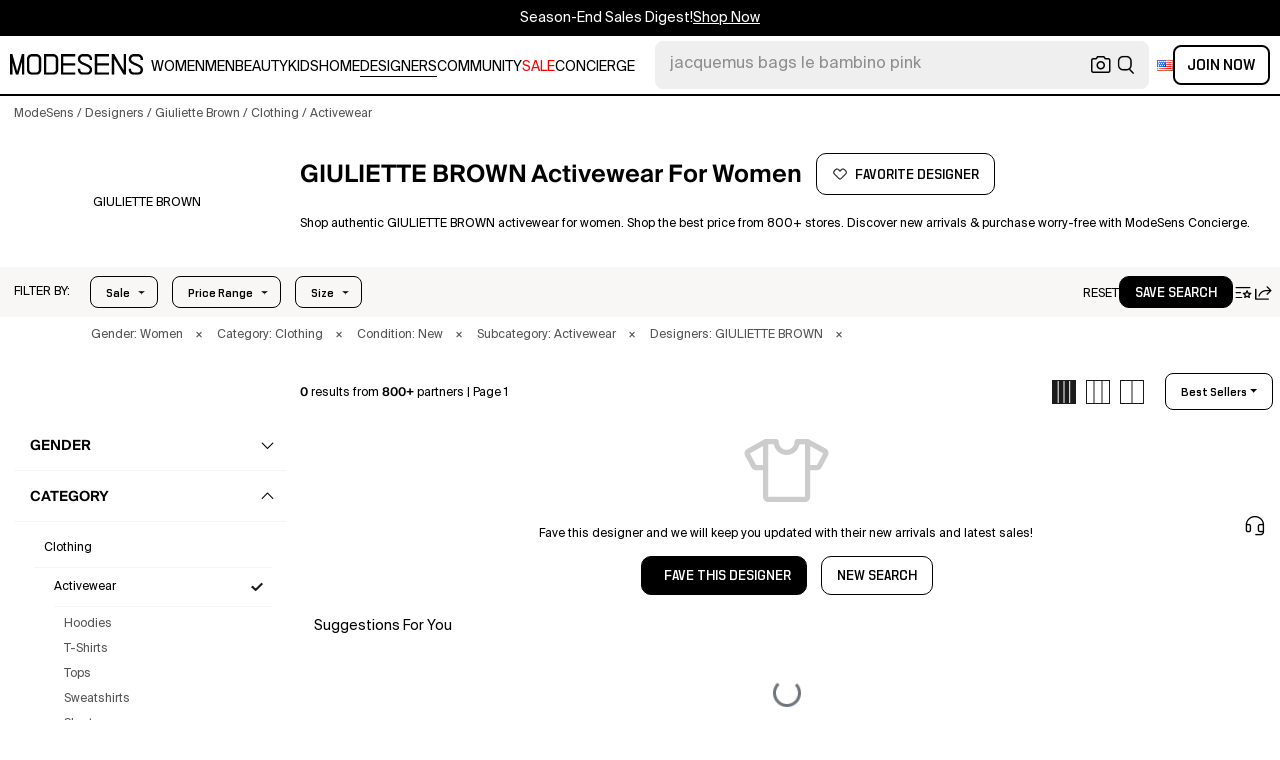

--- FILE ---
content_type: application/javascript
request_url: https://cdn.modesens.com/static/dist/226ef32.js
body_size: 21591
content:
(window.webpackJsonp=window.webpackJsonp||[]).push([[292,195,275,280,408,597,598],{426:function(e,t){e.exports=function(e){e.options.__i18n=e.options.__i18n||[],e.options.__i18n.push('{"en":{"NOTAVAILABLEIN":"Not available in _county","NOTAVAILABLE":"Not available","LINETXT":"to"},"zh":{"NOTAVAILABLEIN":"_county区暂无库存","NOTAVAILABLE":"无库存","LINETXT":"至"}}'),delete e.options._Ctor}},433:function(e,t,r){var content=r(440);content.__esModule&&(content=content.default),"string"==typeof content&&(content=[[e.i,content,""]]),content.locals&&(e.exports=content.locals);(0,r(70).default)("6a01f472",content,!0,{sourceMap:!1})},439:function(e,t,r){"use strict";r(433)},440:function(e,t,r){var n=r(69)(!1);n.push([e.i,"span[data-v-351a5081]{white-space:nowrap}.throughline-center[data-v-351a5081]{position:absolute;top:calc(50% - 1px);left:0;margin:0;width:100%;border-top:2px solid #000;border-color:inherit;transform:translateY(-50%)}.my-hide[data-v-351a5081]{display:none}",""]),e.exports=n},441:function(e,t,r){"use strict";var n=r(426),o=r.n(n);t.default=o.a},445:function(e,t,r){"use strict";r.r(t);r(122);var n=r(62),o={props:{listprice:{type:Number,default:function(){return 123}},saleprice:{type:Number,default:function(){return 123}},highprice:{type:Number,default:function(){return 123}},countrycurrency:{type:String,default:function(){return""}},countrycurrencyname:{type:String,default:function(){return""}},shownotavailablein:{type:Boolean,default:function(){return!0}},shownotavailable:{type:Boolean,default:function(){return!1}},discountwrap:{type:Boolean,default:function(){return!1}},istag:{type:Boolean,default:function(){return!1}},fontcolor:{type:Boolean,default:function(){return!0}},canwrap:{type:Boolean,default:function(){return!1}},hasofferhide:{type:Boolean,default:function(){return!1}}},setup:function(e,t){var r=t.root,o=Object(n.l)(e.countrycurrency||r.$nuxt.$store.state.CountryCurrency),c=Object(n.l)(e.countrycurrencyname||r.$nuxt.$store.state.CountryCurrencyname),l=Object(n.l)(Math.round(100*(1-e.saleprice/e.listprice))),d=Object(n.a)((function(){return e.listprice<=0?0:0===e.highprice||e.saleprice===e.highprice?e.listprice!==e.saleprice?1:3:2}));Object(n.m)((function(){return e.saleprice}),(function(t,r){l.value=Math.round(100*(1-e.saleprice/e.listprice))})),Object(n.m)((function(){return e.listprice}),(function(t,r){l.value=Math.round(100*(1-e.saleprice/e.listprice))}));var f=Object(n.a)((function(){return"zh"===r.$nuxt.$i18n.locale?(100-l.value)/10:l.value+"%"}));return{CountryCurrency:o,CountryCurrencyname:c,off:l,offCopy:f,priceType:d}}},c=(r(439),r(205)),l=r(441),component=Object(c.a)(o,(function(){var e=this,t=e.$createElement,r=e._self._c||t;return r("div",{class:e.canwrap?"":"text-nowrap"},[0===e.priceType&&e.shownotavailablein?r("span",[e._v(e._s(e.$t(e.shownotavailable?"NOTAVAILABLE":"NOTAVAILABLEIN").replace("_county",e.$nuxt.$store.state.Countryname)))]):1===e.priceType?r("div",[e.istag?e._e():r("span",{staticClass:"position-relative price-original"},[r("span",[e._v(e._s(e.CountryCurrency)+e._s(e.listprice))]),e._v(" "),r("span",{staticClass:"throughline-center"})]),e._v(" "),e.discountwrap?r("br"):e._e(),e._v(" "),r("span",{class:(e.discountwrap?"":"ml-1")+" "+(e.fontcolor?"text-secondary-red":"")},[r("span",{staticClass:"price-final"},[e._v(e._s(e.CountryCurrency)+e._s(e.saleprice))]),e._v("\n      ("),r("span",{staticClass:"price-discount"},[e._v(e._s(e.offCopy))]),e._v(" "+e._s("zh"===e.$nuxt.$i18n.locale?"折":"OFF")+")\n    ")])]):2===e.priceType&&0!==e.off?[r("span",{class:e.fontcolor?"text-secondary-red":""},[r("span",{staticClass:"price-min"},[e._v(e._s(e.CountryCurrency)+e._s(e.saleprice))]),e._v("\n      ("),r("span",{staticClass:"price-discount"},[e._v(e._s(e.offCopy))]),e._v(" "+e._s("zh"===e.$nuxt.$i18n.locale?"折":"OFF")+")\n    ")]),e._v(" "),e.discountwrap?r("br"):e._e(),e._v(" "),e.istag||e.hasofferhide?e._e():[r("span",{class:(e.discountwrap?"":"ml-1")+" mr-1 font-weight-normal font-size-sm text-lowercase"},[e._v(e._s(e.$t("LINETXT")))]),e._v(" "),r("span",{staticClass:"price-high"},[e._v(e._s(e.CountryCurrency)+e._s(e.highprice))])]]:2===e.priceType?[r("span",{staticClass:"price-sale mr-1"},[e._v(e._s(e.CountryCurrency)+e._s(e.saleprice))]),e._v(" "),r("span",{staticClass:"mr-1 font-weight-normal font-size-sm text-lowercase"},[e._v(e._s(e.$t("LINETXT")))]),e._v(" "),r("span",{staticClass:"price-high"},[e._v(e._s(e.CountryCurrency)+e._s(e.highprice))])]:3===e.priceType?r("span",{staticClass:"price"},[e._v(e._s(e.CountryCurrency)+e._s(e.saleprice))]):e._e()],2)}),[],!1,null,"351a5081",null);"function"==typeof l.default&&Object(l.default)(component);t.default=component.exports},461:function(e,t,r){var content=r(486);content.__esModule&&(content=content.default),"string"==typeof content&&(content=[[e.i,content,""]]),content.locals&&(e.exports=content.locals);(0,r(70).default)("4ce9210a",content,!0,{sourceMap:!1})},465:function(e,t){e.exports=function(e){e.options.__i18n=e.options.__i18n||[],e.options.__i18n.push('{"en":{"QUICKVIEW":"Quick View"},"zh":{"QUICKVIEW":"快速浏览"}}'),delete e.options._Ctor}},467:function(e,t,r){"use strict";r.r(t);var n=r(13),o=r(1),c=(r(25),r(14),r(52),r(43),r(122),r(87),r(32),r(44),r(50),r(425),r(62)),l=r(445),d=r(443),f=r(497),v=r(427),m={components:{SalePrice:l.default,BaseSwiper:d.default,HeartIcon:function(){return r.e(190).then(r.bind(null,2196))},ProductTagB:function(){return r.e(87).then(r.bind(null,4052))},ProductTag:f.default},props:{product:{type:Object,default:function(){return{}}},products:{type:Array,default:function(){return[]}},hasmouseover:{type:Boolean,default:function(){return!0}},itemid:{type:Number,default:function(){return 0}},index:{type:Number,default:function(){return 0}},isapplet:{type:Number,default:function(){return 0}},gtm_ext:{type:String,default:function(){return""}},hint_txt:{type:String,default:function(){return""}},click_src:{type:String,default:function(){return""}},iframeid:{type:String,default:function(){return""}},hashtag:{type:String,default:function(){return""}},isabtest:{type:Boolean,default:function(){return!1}},isself:{type:Boolean,default:function(){return!1}},hasalert:{type:Boolean,default:function(){return!0}},hascollection:{type:Boolean,default:function(){return!0}},hastop:{type:Boolean,default:function(){return!1}},hasremove:{type:Boolean,default:function(){return!1}},collectionid:{type:Number,default:function(){return 0}},defaultcollection:{type:Boolean|String,default:function(){return null}},actions:{type:Array,default:function(){return[]}},canopenproductpage:{type:Boolean,default:function(){return!0}},atarget:{type:String,default:function(){return"_self"}},haspadding:{type:Boolean,default:function(){return!1}},needhref:{type:Boolean,default:function(){return!0}},inframepage:{type:Boolean,default:function(){return!1}},can_switch:{type:Boolean,default:function(){return!1}},inswiper:{type:Boolean,default:function(){return!1}},lazyload:{type:Boolean,default:function(){return!0}},fixed_ratio:{type:Boolean,default:function(){return!1}},refinfo_prefix:{type:String,default:function(){return""}},hide_bottom:{type:Boolean,default:function(){return!1}},showpid:{type:Boolean,default:function(){return!1}},showquickview:{type:Boolean,default:function(){return!0}}},setup:function(e,t){var l=t.root,d=t.refs,f=t.emit,m=t.parent,h=Object(c.a)((function(){return l.$nuxt.$store.state.login_status})),_=Object(c.a)((function(){return l.$nuxt.$store.state.STATIC_DOMAIN_IMG})),x=Object(c.a)((function(){var t;return e.showpid&&(null===(t=l.$nuxt.$store.state.lsuser)||void 0===t?void 0:t.is_staff)&&"admin"===l.$nuxt.$cookies.get("browsemode")})),w=l.$nuxt.$store.state.isWechatlite,y=Object(c.a)((function(){return e.product})),O=Object(c.l)(!1),$=Object(c.l)(!1),C=Object(c.l)([]),E=Object(c.l)(null),T=!1,S=null,k=function(t,r){var n="".concat(l.$nuxt.$store.state.preLink,"/product/").concat(y.value.purl,"/");return t&&(n="".concat(n,"?want=").concat(t)),r&&(n=t?""!==e.refinfo_prefix?"".concat(n,"?want=").concat(t,"&refinfo=").concat(e.refinfo_prefix):"".concat(n,"?want=").concat(t,"&refinfo=").concat(r).concat(y.value.pid):""!==e.refinfo_prefix?"".concat(n,"?refinfo=").concat(e.refinfo_prefix):"".concat(n,"?refinfo=").concat(r).concat(y.value.pid)),e.hint_txt&&(n+="".concat(n.includes("?")?"&":"?","hint_txt=").concat(encodeURIComponent(e.hint_txt))),e.click_src&&(n+="".concat(n.includes("?")?"&":"?","click_src=").concat(e.click_src)),n},I=Object(c.l)(null);I.value=e.product.islike;var A=function(){var t=Object(o.a)(regeneratorRuntime.mark((function t(r){var n;return regeneratorRuntime.wrap((function(t){for(;;)switch(t.prev=t.next){case 0:if(n=window,(e.inframepage||window.top!==window.self)&&(n=l.$route&&l.$route.query.isextension?l:window.parent),!w){t.next=5;break}return N(),t.abrupt("return");case 5:if(!l.$route||!l.$route.query.isextension||h.value){t.next=11;break}return l.$nuxt.$setStateValue("signcopy","copy5"),l.$nuxt.$signup_click("addcollection_icon","prdcard"),t.abrupt("return");case 11:if(n.$nuxt.$store.state.login_status){t.next=15;break}return l.$nuxt.$setStateValue("signcopy","copy5"),n.$nuxt.$signup_click("addcollection_icon","prdcard"),t.abrupt("return");case 15:return l.$nuxt.$store.commit("collection/setDefaultCollection",e.defaultcollection),t.next=18,R(I.value,"likes",n);case 18:l.$route&&l.$route.query.isextension&&h.value&&(I.value=!I.value);case 19:case"end":return t.stop()}}),t)})));return function(e){return t.apply(this,arguments)}}(),N=function(){var e=r(277).wechatclick;e("/pages/openapp?url="+l.$nuxt.$route.fullPath)},R=function(){var t=Object(o.a)(regeneratorRuntime.mark((function t(n,o,c){var l,data,f;return regeneratorRuntime.wrap((function(t){for(;;)switch(t.prev=t.next){case 0:l=d["prd-".concat(y.value.pid)],(data={}).action=o,data.typ="prd",data.pid=y.value.pid,data.category=y.value.category,data.gender=y.value.gender,data.gtm_ext=e.gtm_ext,data.iframeid=e.iframeid,data.price=y.value.listprice,data.componentType="prdcard",data.addToWishListPrd=e.product,data.iswant=!!Number(l.getAttribute("data-want")),data.wantprice=l.getAttribute("data-wantprice"),data.wantsize=l.getAttribute("data-wantsize"),c.$nuxt.$store.commit("product/setAddToListData",data),c.$nuxt.$root.$emit("bv::show::modal","ListAlertMd"),f=r(108),(0,f.toWishlistEvent)(!1,"prdcard",y.value);case 19:case"end":return t.stop()}}),t)})));return function(e,r,n){return t.apply(this,arguments)}}(),j=Object(c.a)((function(){return Object(v.storesShowText)(e.product.stores,e.product.blocked,e.product.merchant,l,!0,!1)}));Object(c.h)((function(){if(I.value=e.product.islike,"PLP"===l.$nuxt.$store.state.pageCategory)for(var t=document.querySelectorAll('a[target="_self"]'),i=0;i<t.length;i++)t[i].addEventListener("click",(function(){var e=document.documentElement.scrollTop;sessionStorage.getItem("scrolltop")||sessionStorage.setItem("scrolltop",e)}),!1)}));var P=function(){var t=Object(o.a)(regeneratorRuntime.mark((function t(){var n,o,c,l,d,f;return regeneratorRuntime.wrap((function(t){for(;;)switch(t.prev=t.next){case 0:D("product_quickview"),n=window.top===window.self?window:window.parent,o=r(108),(0,o.quickviewEvent)(e.gtm_ext),e.can_switch&&e.products.length>0&&(c=r(427),l=c.getQuickViewArr,d=l(e.products),f=d.findIndex((function(e){return e===y.value.purl})),n.$nuxt.$store.commit("product/setStateField",{key:"quick_view_index",value:f})),window.$nuxt.$store.commit("product/setStateField",{key:"prd_preview_purl",value:y.value.purl}),n.$nuxt.$store.commit("product/setStateField",{key:"prd_preview_refinfo",value:y.value.refinfo||e.hashtag}),n.$nuxt.$root.$emit("bv::show::modal","ProductPreview");case 8:case"end":return t.stop()}}),t)})));return function(){return t.apply(this,arguments)}}(),D=function(t){(0,r(27).logagentEvent)(t,"prdcard-".concat(y.value.pid),150,y.value.pid,e.gtm_ext)},L=Object(c.a)((function(){return l.$nuxt.$store.state.observerPrdCard}));Object(c.m)(L,(function(){e.inswiper&&D("product_impression")}));var M=Object(c.a)((function(){return l.$nuxt.$store.state.domScrollTop}));Object(c.m)(M,(function(){D("product_impression")}));return{strTitle:r(209).strTitle,login_status:h,STATIC_DOMAIN_IMG:_,currency:"$",prd:y,islike:I,loadMedia:$,medias:C,avails:E,cardOver:O,retailer:j,cardenter:function(t,c){l.$nuxt.$store.state.isPC&&(O.value=!0,e.hasmouseover&&(clearTimeout(m.cardTimer),y.value.ispreowned||(m.cardTimer=setTimeout(Object(o.a)(regeneratorRuntime.mark((function e(){var data,t,o,d,f,v,m;return regeneratorRuntime.wrap((function(e){for(;;)switch(e.prev=e.next){case 0:return T=!0,e.prev=1,(data={}).getoffers=1,t=r(84),S=t.CancelToken.source(),(o={}).cancelToken=S.token,e.next=10,l.$nuxt.$axios.post("/product/".concat(c,"/getmedia/"),data,o);case 10:if(d=e.sent,f=d.pid,v=d.medias,m=d.avails,f==c){e.next=16;break}return e.abrupt("return");case 16:$.value=!0,v&&(C.value=[y.value.cover].concat(Object(n.a)(v)),E.value=m.avails),e.next=22;break;case 20:e.prev=20,e.t0=e.catch(1);case 22:case"end":return e.stop()}}),e,null,[[1,20]])}))),200))))},cardleave:function(t,r){"pc"===l.$nuxt.$store.state.deviceType&&(O.value=!1,e.hasmouseover&&(clearTimeout(m.cardTimer),T&&!$.value&&S&&S.cancel("canceled by user"),T=!1,$.value=!1))},openProductPage:function(t){if(gtagEvent("productcard_click",{action_name:"productcard_click",component_type:e.gtm_ext,page_type:l.$store.state.pageType}),D("product_click"),!l.$nuxt.$store.state.isInApp)if(l.$nuxt.$route&&l.$nuxt.$route.query.isextension)window.parent.postMessage(k("",e.hashtag),"*");else if(e.needhref){if(e.needhref&&f("itemclick"),t.preventDefault(),e.canopenproductpage){var r=k("",e.hashtag);window.parent.open(r,e.atarget)}}else f("itemclick")},get_purl:k,callCollectionBox:A,removePrd:function(e){f("remove",e)},moveToTop:function(){f("totop",e.index)},imgError:function(e){var t=e.target.src;t.includes(l.$nuxt.$gconfig.ERROR_IMG_M)||(l.$nuxt.$imgError(e),e.target.classList.add("img-error"),(0,r(108).errorImageEvent)(y.value.pid,y.value.aid,t,y.value.merchant,y.value.stores,"ProductCard"))},openProductPreview:P,store_click:function(t,r){if(!l.$nuxt.$store.state.isInApp&&e.product.stores>1){t.stopPropagation(),t.preventDefault();var n="".concat(k("",r),"#availabilities-position");e.inframepage?window.parent.open(n,"_self"):l.$windowopen(n,"_self")}},isadminuser:x}}},h=m,_=(r(543),r(205)),x=r(545),component=Object(_.a)(h,(function(){var e=this,t=e.$createElement,r=e._self._c||t;return r("div",{ref:"prdcard-"+e.prd.pid,class:"p-0 prdcard prdcard-"+e.prd.pid+" "+(e.fixed_ratio?"prdcard-ratio":"")},[r("div",{ref:"prd-"+e.prd.pid,class:"bg-white prdcard-wrapper "+(e.isabtest?"prdcard-wrapper-b":"")+" prd-"+e.prd.pid+" "+(e.haspadding?"m-0":""),attrs:{"data-want":e.prd.iswant?1:0,"data-wantprice":e.prd.want_price||0,"data-wantsize":e.prd.want_sizes||"",role:"button",tabindex:"0"},on:{mouseenter:function(t){return e.cardenter(t,e.prd.pid)},mouseleave:function(t){return e.cardleave(t,e.prd.pid)}}},[r("div",{class:"position-relative bg-white prd "+(e.fixed_ratio?"w-100 h-100":""),attrs:{id:"prd"+e.prd.pid}},[r("a",{attrs:{href:e.needhref?e.get_purl("",e.hashtag):"javascript:;",target:e.$nuxt.$store.state.isInApp?"_blank":e.atarget,"aria-label":e.$nuxt.$store.state.isInApp||"_blank"===e.atarget?"open product in new window":""},on:{click:function(t){return e.openProductPage(t)}}},[e.cardOver&&e.loadMedia&&e.medias.length>1?r("BaseSwiper",{class:e.fixed_ratio?"prd-carousel-ratio":"",attrs:{swiperid:"prd-carousel-"+e.prd.pid,autoplay:1e3,need_stop:!1,container_class:"h-100 "+(e.isabtest?"prd-carousel-b":"")}},e._l(e.medias,(function(t,n){return r("div",{key:n,class:(e.fixed_ratio?"prdicon-ratio-box":"prdicon-box")+" swiper-slide"},[r("img",{attrs:{src:t,alt:e.prd.title},on:{error:e.imgError}})])})),0):e._e(),e._v(" "),r("div",{directives:[{name:"show",rawName:"v-show",value:!(e.cardOver&&e.loadMedia&&e.medias.length>1),expression:"!(cardOver && loadMedia && medias.length > 1)"}],class:e.fixed_ratio?"prdicon-ratio-box":"prdicon-box"},[r("img",{attrs:{src:e.prd.cover,loading:e.lazyload?"lazy":"eager",fetchpriority:e.lazyload?"low":"high",alt:e.prd.title},on:{error:e.imgError}})]),e._v(" "),r("div",{staticClass:"text-left mt-3 prdinfo"},[r("div",{staticClass:"line-height-unset"},[r("div",{staticClass:"mb-2 title-h prd-designer"},[e._v(e._s(e.prd.designer))]),e._v(" "),r("p",{staticClass:"mb-2 prd-name"},[e._v(e._s(e.prd.name))])]),e._v(" "),0===e.prd.store||e.hide_bottom?e._e():r("SalePrice",{staticClass:"mb-2 prd-price",attrs:{listprice:Number(e.prd.listprice),saleprice:Number(e.prd.saleprice),highprice:Number(e.prd.highprice),stores:e.prd.stores,canwrap:!0}}),e._v(" "),e.hide_bottom?e._e():r("div",{staticClass:"prd-stores text-decoration-underline text-capitalize",domProps:{innerHTML:e._s(e.retailer)},on:{click:function(t){return e.store_click(t,e.hashtag)}}})],1)],1)]),e._v(" "),r("div",{staticClass:"position-absolute d-flex flex-row-reverse sideicon-box"},[e.$nuxt.$store.state.isInApp&&e.hascollection?r("a",{attrs:{href:e.get_purl("1",e.hashtag),"aria-label":"open in new window",target:"_blank"}},[r("HeartIcon",{class:"want-icon-app "+(e.islike?"":"heart-icon"),attrs:{src:e.islike?e.$nuxt.$gconfig.ICON_LIKE_FILL:e.$nuxt.$gconfig.ICON_LIKE,alt:e.islike?e.strTitle(e.$nuxt.$t("PRODUCT.CHANGEWANTALERT")):e.strTitle(e.$nuxt.$t("PRODUCT.GETPRICEALERTS")),islike:e.islike,width:20,height:20,loading:"lazy"}})],1):e._e(),e._v(" "),r("div",[e.hascollection&&!e.$nuxt.$store.state.isInApp?r("span",{class:"ml-3 text-capitalize sideicon add-icon d-block "+(e.islike?"add-icon-red":""),attrs:{title:e.strTitle(e.$nuxt.$t("PRODUCT.ADDTOLIKES")),"aria-label":e.strTitle(e.$nuxt.$t("PRODUCT.ADDTOLIKES")),role:"button",tabindex:"0"},on:{click:function(t){return e.callCollectionBox(e.prd.pid)}}}):e._e()]),e._v(" "),e.cardOver&&e.actions.includes("move")&&e.hastop&&e.isself?r("i",{staticClass:"ph ph-arrow-line-up ml-3 sideicon top-icon",attrs:{title:e.strTitle(e.$nuxt.$t("PRODUCT.MOVETOTOP"))},on:{click:function(t){return e.moveToTop()}}}):e._e(),e._v(" "),e.cardOver&&e.actions.includes("deleteitem")&&e.hasremove&&e.isself?r("i",{staticClass:"ph ph-trash ml-3 text-capitalize sideicon remove-icon",attrs:{title:e.strTitle(e.$nuxt.$t("PRODUCT.REMOVE"))},on:{click:function(t){return e.removePrd(e.prd.pid)}}}):e._e()]),e._v(" "),e.prd.tag&&!e.isabtest?r("ProductTag",{attrs:{position_style:"top: 10px; left: 10px;",tag:e.prd.tag}}):e._e(),e._v(" "),e.prd.tag&&e.isabtest?r("ProductTagB",{attrs:{position_style:"top: 10px; left: 10px;",tag:e.prd.tag}}):e._e(),e._v(" "),e.cardOver&&!e.$nuxt.$route.query.isextension&&e.showquickview?r("div",{class:"position-absolute btn btn-default py-0 quick-view-btn  text-ellipsis1 "+(e.fixed_ratio?"quick-view-ratio":""),attrs:{role:"button",tabindex:"0"},on:{click:e.openProductPreview}},[e._v(e._s(e.$t("QUICKVIEW")))]):e._e(),e._v(" "),e.isadminuser?r("div",{staticClass:"position-absolute font-weight-bold admin-pid"},[e._v("\n      "+e._s(e.prd.pid)+"\n    ")]):e._e()],1)])}),[],!1,null,"41f38586",null);"function"==typeof x.default&&Object(x.default)(component);t.default=component.exports},485:function(e,t,r){"use strict";r(461)},486:function(e,t,r){var n=r(69)(!1);n.push([e.i,".product-tag[data-v-22b96b56]{position:absolute;left:0;top:0;z-index:11}.product-tag img[data-v-22b96b56]{width:auto}",""]),e.exports=n},487:function(e,t,r){var content=r(544);content.__esModule&&(content=content.default),"string"==typeof content&&(content=[[e.i,content,""]]),content.locals&&(e.exports=content.locals);(0,r(70).default)("b383335e",content,!0,{sourceMap:!1})},497:function(e,t,r){"use strict";r.r(t);var n={name:"ProductTag",props:{tag:{type:String,default:function(){return""}},position_style:{type:String,default:function(){return""}},from_pdp:{type:Boolean,default:function(){return!1}}},setup:function(e,t){return{lang:"zh"===t.root.$nuxt.$i18n.locale?"_zh":"_en"}}},o=(r(485),r(205)),component=Object(o.a)(n,(function(){var e=this,t=e.$createElement,r=e._self._c||t;return r("div",{staticClass:"product-tag",style:e.position_style},[r("img",{class:"product-tag-"+e.tag+" "+(e.from_pdp?"product-tag-pdp-"+e.tag+e.lang:""),attrs:{src:e.$nuxt.$store.state.STATIC_DOMAIN_IMG+"/img/20250113_"+e.tag+e.lang+".svg",width:"50",height:"20",loading:"lazy",alt:"product tag"}})])}),[],!1,null,"22b96b56",null);t.default=component.exports},509:function(e,t,r){var content=r(595);content.__esModule&&(content=content.default),"string"==typeof content&&(content=[[e.i,content,""]]),content.locals&&(e.exports=content.locals);(0,r(70).default)("c154b8c2",content,!0,{sourceMap:!1})},539:function(e,t,r){"use strict";r.d(t,"a",(function(){return n}));r(127);var n={condition:{"":{value:"",txt:"PRODUCT.ALLCONDITION"},n:{value:"n",txt:"PRODUCT.NEW"},u:{value:"u",txt:"PRODUCT.PREOWNED1"}},categories:["","c","s","b","a","e","h"],all_gender_txt:{u:"COMMON.ALLGENDER",f:"COMMON.WOMEN",m:"COMMON.MEN",k:"COMMON.KIDS",r:"COMMON.BABYGIRLS",y:"COMMON.BABYBOYS",g:"COMMON.GIRLS",b:"COMMON.BOYS"},orderby_list:{pick:"PRODUCT.TOPPICKS","-found_datetime":"PRODUCT.NEWARRIVALS","-liked":"PRODUCT.MOSTLIKED","-saleprice":"PRODUCT.HIGHESTPRICE",saleprice:"PRODUCT.LOWESTPRICE","-betterprice_time":"PRODUCT.NEWSALE","-discount_amount":"PRODUCT.LARGESTDISCOUNTAMOUNT","-discount":"PRODUCT.LARGESTDISCOUNTPERCENTAGE","-score":"PRODUCT.BESTMATCH"}}},543:function(e,t,r){"use strict";r(487)},544:function(e,t,r){var n=r(69)(!1);n.push([e.i,'.prdcard .prdcard-wrapper[data-v-41f38586]{position:relative;top:0;left:0;width:100%;height:100%;border:1px solid #f5f5f5}.prdcard .dark-border[data-v-41f38586]{border:1px solid rgba(0,0,0,.125)}.prdcard-ratio[data-v-41f38586]{width:100%;height:auto;aspect-ratio:280/400}.prd .prdicon-box[data-v-41f38586]{display:flex;justify-content:center;align-items:center;height:265px;background-color:#fff!important}.prd .prdicon-box img[data-v-41f38586]{width:100%;height:100%;max-width:100%;max-height:100%;-o-object-fit:contain;object-fit:contain}.prd .prdicon-box .img-error[data-v-41f38586]{max-width:60%!important;max-height:60%!important}.prd .prdicon-ratio-box[data-v-41f38586]{display:flex;justify-content:center;align-items:center;padding:10px 10px 0;width:100%!important;height:calc(100% - 153px);background-color:#fff!important}.prd .prdicon-ratio-box img[data-v-41f38586]{width:100%;height:100%;-o-object-fit:contain;object-fit:contain}.prd .prd-carousel-ratio[data-v-41f38586]{height:calc(100% - 153px)}.prd .prd-carousel-ratio .prdicon-ratio-box[data-v-41f38586]{height:100%}.prd .prdinfo[data-v-41f38586]{padding:0 10px 10px}.prd .prdinfo .prd-designer[data-v-41f38586]{height:18px;overflow:hidden}.prd .prdinfo .prd-name[data-v-41f38586]{height:36px;font-size:12px;-webkit-box-orient:vertical;display:-webkit-box;overflow:hidden;text-overflow:ellipsis;-webkit-line-clamp:2;color:#555}.prd .prdinfo .prd-price[data-v-41f38586]{height:36px;display:flex;flex-wrap:wrap;align-items:center;justify-content:flex-start;border-color:#555}.prd .prdinfo .prd-stores[data-v-41f38586]{height:18px;white-space:nowrap;overflow:hidden}.sideicon-box[data-v-41f38586]{top:10px;right:10px}.sideicon-box .want-icon-app[data-v-41f38586]{width:20px;height:20px}.sideicon-box .sideicon[data-v-41f38586]{position:relative;cursor:pointer;z-index:11}.sideicon-box .sideicon.ph[data-v-41f38586]{font-size:20px}.sideicon-box .add-icon[data-v-41f38586]{width:20px;height:20px;background-position:50%;background-repeat:no-repeat;background-size:contain;background-image:url(https://cdn.modesens.com/static/img/20250220like.svg);background-size:100% 100%}.sideicon-box .add-icon[data-v-41f38586]:hover{background-image:url(https://cdn.modesens.com/static/img/20250221like-hover.svg)}.sideicon-box .add-icon.add-icon-red[data-v-41f38586],.sideicon-box .add-icon.add-icon-red[data-v-41f38586]:hover{background-image:url(https://cdn.modesens.com/static/img/20250221like-fill.svg)}.quick-view-btn[data-v-41f38586]{top:51%;width:90%;left:50%;line-height:36px;transform:translateX(-50%);background:hsla(0,0%,100%,.6);border:1px solid #000;z-index:99}.quick-view-btn.quick-view-ratio[data-v-41f38586]{top:calc(100% - 204px)}.quick-view-btn[data-v-41f38586]:hover{background:#000}.admin-pid[data-v-41f38586]{bottom:10px;right:10px;font-size:22px;color:#000}@media (max-width:1199px){.prd .prd-carousel-ratio[data-v-41f38586],.prd .prdicon-ratio-box[data-v-41f38586]{height:calc(100% - 135px)}.prd .prdicon-box[data-v-41f38586]{height:283px}.prd .prdinfo .prd-name[data-v-41f38586]{height:18px;-webkit-line-clamp:1}}.prdcard-wrapper-b[data-v-41f38586]{border:unset!important;outline:2px solid #000!important}.prdcard-wrapper-b .title-h[data-v-41f38586]{font-family:"PP Nikkei Pacific";font-size:14px;line-height:normal;text-transform:uppercase;font-weight:400}.prdcard-wrapper-b .prd-name[data-v-41f38586]{font-family:"PP Nikkei Pacific";font-size:14px!important;font-weight:300;line-height:normal;color:#000!important}.prdcard-wrapper-b .prd-price[data-v-41f38586]{line-height:normal}.prdcard-wrapper-b[data-v-41f38586] .prd-carousel-b{margin:0 2px}.prdcard-wrapper-b[data-v-41f38586] .prd-carousel-b .prdicon-ratio-box{padding:10px 8px 0}',""]),e.exports=n},545:function(e,t,r){"use strict";var n=r(465),o=r.n(n);t.default=o.a},561:function(e,t){e.exports=function(e){e.options.__i18n=e.options.__i18n||[],e.options.__i18n.push('{"en":{"ORDERBY":"order by","KEYWORD":"Keyword","DESIGNERS":"designers","SIZE":"Size","STOCK":"stock","COLOR":"color","PRICE_RANGE":"Price Range","DISCOUNT":"discount","MERCHANT":"merchant","STORE":"store","FREESHIPPING":"Free Shipping","FREEDUTY":"Free Duty","FILTERBY":"Filter By:","SALE":"Sale","DESIGNER":"designer","CASHMERE_MATERIAL":"Cashmere","COTTON_MATERIAL":"Cotton","DENIM_MATERIAL":"Denim","KNIT_MATERIAL":"Knit","LACE_MATERIAL":"Lace","LINEN_MATERIAL":"Linen","SILK_MATERIAL":"Silk","WOOL_MATERIAL":"Wool","CANVAS_MATERIAL":"Canvas","CRYSTAL_MATERIAL":"Crystal","FUR_MATERIAL":"Fur","LEATHER_MATERIAL":"Leather","PATENT_MATERIAL":"Patent","PVC_MATERIAL":"PVC","STONE_MATERIAL":"Stone","SUEDE_MATERIAL":"Suede","VELVET_MATERIAL":"Velvet","GENDER":"gender","CONDITION":"condition"},"zh":{"ORDERBY":"排序","KEYWORD":"关键字","DESIGNERS":"品牌","SIZE":"尺码","STOCK":"库存","COLOR":"颜色","PRICE_RANGE":"价格","DISCOUNT":"折扣","MERCHANT":"电商","STORE":"电商","FREESHIPPING":"免邮费","FREEDUTY":"免关税","FILTERBY":"筛选:","SALE":"折扣","DESIGNER":"品牌","CASHMERE_MATERIAL":"羊绒","COTTON_MATERIAL":"棉","DENIM_MATERIAL":"丹宁","FUR_MATERIAL":"皮草","KNIT_MATERIAL":"针织","LEATHER_MATERIAL":"皮","LACE_MATERIAL":"蕾丝","LINEN_MATERIAL":"亚麻","SILK_MATERIAL":"真丝","WOOL_MATERIAL":"亚麻","CANVAS_MATERIAL":"帆布","CRYSTAL_MATERIAL":"水晶","PATENT_MATERIAL":"漆皮","PVC_MATERIAL":"聚氯乙烯","STONE_MATERIAL":"天然石","SUEDE_MATERIAL":"麂皮","VELVET_MATERIAL":"丝绒","GENDER":"性别","CONDITION":"全新/古着"}}'),delete e.options._Ctor}},565:function(e,t){e.exports=function(e){e.options.__i18n=e.options.__i18n||[],e.options.__i18n.push('{"en":{"NEWSEARCH":"NEW SEARCH","YOUMAYALSOLIKE":"You May Also Like","NOTHINGTXT":"Oops, there don’t seem to be any results matching your request.","SEARCHURLNOTHINGTXT":"We cannot find any product associated with this link. Please try a different product URL from our partner store.","FAVDESIGNERNOTHINGDESC":"You\'ve favorited this designer and we will keep you updated with their new arrivals and latest sales!","UNFAVDESIGNERNOTHINGDESC":"Fave this designer and we will keep you updated with their new arrivals and latest sales!","NOTHINGDESC":"Looks like we couldn’t find any matches. Try adjusting your search or using different keywords."},"zh":{"NEWSEARCH":"新的搜索","YOUMAYALSOLIKE":"您可能还喜欢","NOTHINGTXT":"哎呀，这里似乎没有匹配的搜索结果。","SEARCHURLNOTHINGTXT":"我们无法找到与此链接相关的产品。 请尝试使用我们合作商店的其他产品链接。","FAVDESIGNERNOTHINGDESC":"您已经关注了这个设计师品牌，我们会让您第一时间了解该品牌新品与相关优惠信息！","UNFAVDESIGNERNOTHINGDESC":"设置关注这个设计师品牌，我们将让您第一时间了解该品牌新品与相关优惠信息！","NOTHINGDESC":"看起来没有找到任何匹配项，请尝试调整搜索条件或使用不同的关键词。"}}'),delete e.options._Ctor}},566:function(e,t){e.exports=function(e){e.options.__i18n=e.options.__i18n||[],e.options.__i18n.push('{"en":{"LIKETHISSEARCH":"Like this search? Save it to your closet for future access.","SAVEMYSEARCH":"save search","RECENTLYVIEWED":"recently viewed","OFFERS":"Offers","OFFERSDESC":"ModeSens finds you the latest coupons and codes to save big at your favorite stores."},"zh":{"LIKETHISSEARCH":"保存本次的筛选条件以便获取实时更新提醒！","SAVEMYSEARCH":"保存筛选条件","RECENTLYVIEWED":"最近搜索","OFFERS":"折扣信息","OFFERSDESC":"ModeSens在您喜爱的商店中寻找最新的折扣优惠为您节省大笔费用。"}}'),delete e.options._Ctor}},594:function(e,t,r){"use strict";r(509)},595:function(e,t,r){var n=r(69)(!1);n.push([e.i,".product-skeleton .skeleton-item[data-v-1404ce46]{padding:1px}",""]),e.exports=n},598:function(e,t,r){"use strict";r(122);var n={props:{pc_col:{type:Number,default:function(){return 8}},mobile_col:{type:Number,default:function(){return 4}},need_loadmore:{type:Boolean,default:function(){return!1}},inquickview:{type:Boolean,default:function(){return!1}}}},o=(r(594),r(205)),component=Object(o.a)(n,(function(){var e=this,t=e.$createElement,r=e._self._c||t;return r("div",{staticClass:"w-100"},[r("ul",{staticClass:"d-flex justify-content-center flex-wrap mb-4",style:"height:"+(e.$store.state.isPC?e.pc_col/4*420:e.mobile_col/2*420)+"px;"},[e._l(e.$store.state.isPC?e.pc_col:e.mobile_col,(function(i){return r("li",{key:"recentPrd_"+i,staticClass:"product-skeleton d-flex justify-content-center align-items-center",style:"width: calc(100% / "+(e.inquickview?3:e.$store.state.isPC?4:2)+");  height:412px;"},[r("div",{class:"skeleton-item w-100 h-100 d-flex justify-content-center align-items-center"},[r("div",{staticClass:"w-100 h-100 skeleton skeleton-trending"})])])})),e._v(" "),e.need_loadmore?r("li",{staticClass:"skeleton mx-auto",staticStyle:{height:"40px",width:"110px","margin-top":"30px"}}):e._e()],2)])}),[],!1,null,"1404ce46",null);t.a=component.exports},639:function(e,t,r){var content=r(793);content.__esModule&&(content=content.default),"string"==typeof content&&(content=[[e.i,content,""]]),content.locals&&(e.exports=content.locals);(0,r(70).default)("bd448110",content,!0,{sourceMap:!1})},643:function(e,t,r){var content=r(806);content.__esModule&&(content=content.default),"string"==typeof content&&(content=[[e.i,content,""]]),content.locals&&(e.exports=content.locals);(0,r(70).default)("9ff8ee96",content,!0,{sourceMap:!1})},644:function(e,t,r){var content=r(808);content.__esModule&&(content=content.default),"string"==typeof content&&(content=[[e.i,content,""]]),content.locals&&(e.exports=content.locals);(0,r(70).default)("b7ab0fea",content,!0,{sourceMap:!1})},645:function(e,t,r){var content=r(810);content.__esModule&&(content=content.default),"string"==typeof content&&(content=[[e.i,content,""]]),content.locals&&(e.exports=content.locals);(0,r(70).default)("30ed55ab",content,!0,{sourceMap:!1})},646:function(e,t,r){var content=r(813);content.__esModule&&(content=content.default),"string"==typeof content&&(content=[[e.i,content,""]]),content.locals&&(e.exports=content.locals);(0,r(70).default)("e5dc31a8",content,!0,{sourceMap:!1})},792:function(e,t,r){"use strict";r(639)},793:function(e,t,r){var n=r(69)(!1);n.push([e.i,".filter-dropdown-con[data-v-f58cda18]{background:#efefef}.filter-other-box[data-v-f58cda18]{padding-left:84px}.filter-other-box .filter-other-con[data-v-f58cda18]{flex-wrap:wrap}.filter-other-box[data-v-f58cda18] .filter-search-list{grid-gap:4px;gap:4px}@media (max-width:767px){.filter-dropdown-con[data-v-f58cda18]{padding-left:40px}.filter-dropdown-con #filter-by[data-v-f58cda18]{position:absolute;left:8px;width:24px;height:24px}.filter-dropdown-con .filter-by-item[data-v-f58cda18]{width:100%;overflow-x:auto}.filter-dropdown-con .filter-by-item[data-v-f58cda18]::-webkit-scrollbar{height:0;width:0}.filter-other-box[data-v-f58cda18]{padding-left:8px}.filter-other-box .filter-other-con[data-v-f58cda18]{overflow-x:auto;flex-wrap:nowrap}.filter-other-box .filter-other-con[data-v-f58cda18]::-webkit-scrollbar{height:0}}",""]),e.exports=n},795:function(e,t,r){"use strict";var n=r(561),o=r.n(n);t.default=o.a},805:function(e,t,r){"use strict";r(643)},806:function(e,t,r){var n=r(69)(!1);n.push([e.i,".saved-search-con[data-v-07936b73]{width:calc(100% - 300px)}.saved-search-con.conb[data-v-07936b73]{float:left}@media (max-width:992px){.saved-search-con[data-v-07936b73]{width:100%;margin:0 auto}.saved-search-con.conb[data-v-07936b73]{text-align:center}}",""]),e.exports=n},807:function(e,t,r){"use strict";r(644)},808:function(e,t,r){var n=r(69)(!1);n.push([e.i,".prdcard-con-common-noborder[data-v-7238b2b9]{width:calc(100% + 4px)}.card-swiper[data-v-7238b2b9]{width:calc(100% - 2px)}.icon-box[data-v-7238b2b9]{width:100%;aspect-ratio:318/422}.info-box[data-v-7238b2b9]{height:252px}",""]),e.exports=n},809:function(e,t,r){"use strict";r(645)},810:function(e,t,r){var n=r(69)(!1);n.push([e.i,".more-con .btn-large[data-v-4e30c36e]{height:48px}",""]),e.exports=n},811:function(e,t,r){"use strict";var n=r(565),o=r.n(n);t.default=o.a},812:function(e,t,r){"use strict";r(646)},813:function(e,t,r){var n=r(69)(!1);n.push([e.i,'.dropdown[data-v-eacb2f0a],.dropleft[data-v-eacb2f0a],.dropright[data-v-eacb2f0a],.dropup[data-v-eacb2f0a]{position:relative}.dropdown-toggle[data-v-eacb2f0a]{white-space:nowrap}.dropdown-toggle[data-v-eacb2f0a]:after{display:inline-block;margin-left:.255em;vertical-align:.255em;content:"";border-top:.3em solid;border-right:.3em solid transparent;border-bottom:0;border-left:.3em solid transparent}.dropdown-toggle[data-v-eacb2f0a]:empty:after{margin-left:0}.dropdown.dropleft .dropdown-toggle.dropdown-toggle-no-caret[data-v-eacb2f0a]:before,.dropdown:not(.dropleft) .dropdown-toggle.dropdown-toggle-no-caret[data-v-eacb2f0a]:after{display:none!important}.dropdown-menu[data-v-eacb2f0a]{position:absolute;top:100%;left:0;z-index:98;display:none;float:left;min-width:10rem;padding:.5rem 0;margin:.125rem 0 0;font-size:1rem;color:#212529;text-align:left;list-style:none;background-color:#fff;background-clip:unset;border:1px solid rgba(0,0,0,.15);border-radius:0}.dropdown-menu-left[data-v-eacb2f0a]{right:auto;left:0}.dropdown-menu-right[data-v-eacb2f0a]{right:0;left:auto}@media (min-width:576px){.dropdown-menu-sm-left[data-v-eacb2f0a]{right:auto;left:0}.dropdown-menu-sm-right[data-v-eacb2f0a]{right:0;left:auto}}@media (min-width:768px){.dropdown-menu-md-left[data-v-eacb2f0a]{right:auto;left:0}.dropdown-menu-md-right[data-v-eacb2f0a]{right:0;left:auto}}@media (min-width:992px){.dropdown-menu-lg-left[data-v-eacb2f0a]{right:auto;left:0}.dropdown-menu-lg-right[data-v-eacb2f0a]{right:0;left:auto}}@media (min-width:1200px){.dropdown-menu-xl-left[data-v-eacb2f0a]{right:auto;left:0}.dropdown-menu-xl-right[data-v-eacb2f0a]{right:0;left:auto}}.dropup .dropdown-menu[data-v-eacb2f0a]{top:auto;bottom:100%;margin-top:0;margin-bottom:.125rem}.dropup .dropdown-toggle[data-v-eacb2f0a]:after{display:inline-block;margin-left:.255em;vertical-align:.255em;content:"";border-top:0;border-right:.3em solid transparent;border-bottom:.3em solid;border-left:.3em solid transparent}.dropup .dropdown-toggle[data-v-eacb2f0a]:empty:after{margin-left:0}.dropright .dropdown-menu[data-v-eacb2f0a]{top:0;right:auto;left:100%;margin-top:0;margin-left:.125rem}.dropright .dropdown-toggle[data-v-eacb2f0a]:after{display:inline-block;margin-left:.255em;vertical-align:.255em;content:"";border-top:.3em solid transparent;border-right:0;border-bottom:.3em solid transparent;border-left:.3em solid}.dropright .dropdown-toggle[data-v-eacb2f0a]:empty:after{margin-left:0}.dropright .dropdown-toggle[data-v-eacb2f0a]:after{vertical-align:0}.dropleft .dropdown-menu[data-v-eacb2f0a]{top:0;right:100%;left:auto;margin-top:0;margin-right:.125rem}.dropleft .dropdown-toggle[data-v-eacb2f0a]:after{display:inline-block;margin-left:.255em;vertical-align:.255em;content:"";display:none}.dropleft .dropdown-toggle[data-v-eacb2f0a]:before{display:inline-block;margin-right:.255em;vertical-align:.255em;content:"";border-top:.3em solid transparent;border-right:.3em solid;border-bottom:.3em solid transparent}.dropleft .dropdown-toggle[data-v-eacb2f0a]:empty:after{margin-left:0}.dropleft .dropdown-toggle[data-v-eacb2f0a]:before{vertical-align:0}.dropdown-menu[x-placement^=bottom][data-v-eacb2f0a],.dropdown-menu[x-placement^=left][data-v-eacb2f0a],.dropdown-menu[x-placement^=right][data-v-eacb2f0a],.dropdown-menu[x-placement^=top][data-v-eacb2f0a]{right:auto;bottom:auto}.dropdown-divider[data-v-eacb2f0a]{height:0;margin:.5rem 0;overflow:hidden;border-top:1px solid #e9ecef}.dropdown-item[data-v-eacb2f0a]{display:block;width:100%;padding:.25rem 1.5rem;clear:both;font-weight:400;color:#212529;text-align:inherit;white-space:nowrap;background-color:transparent;border:0}.dropdown-item[data-v-eacb2f0a]:focus,.dropdown-item[data-v-eacb2f0a]:hover{color:#16181b;text-decoration:none;background-color:#e9ecef}.dropdown-item.active[data-v-eacb2f0a],.dropdown-item[data-v-eacb2f0a]:active{color:#16181b;text-decoration:none;background-color:#f8f9fa}.dropdown-item.disabled[data-v-eacb2f0a],.dropdown-item[data-v-eacb2f0a]:disabled{color:#adb5bd;pointer-events:none;background-color:transparent}.dropdown-menu.show[data-v-eacb2f0a]{display:block}.dropdown-header[data-v-eacb2f0a]{display:block;padding:.5rem 1.5rem;margin-bottom:0;font-size:.875rem;color:#6c757d;white-space:nowrap}.dropdown-item-text[data-v-eacb2f0a]{display:block;padding:.25rem 1.5rem;color:#212529}.discount_dropdown .dropdown-menu.show[data-v-eacb2f0a]{transform:translate3d(0,41px,0)!important}.navcontainer[data-v-eacb2f0a]{display:flex;justify-content:flex-end;margin:20px 0 10px}.navcontainer .filter-items[data-v-eacb2f0a]{margin-left:0;left:300px;right:unset;height:37px;line-height:40px;position:absolute}.introduction-con[data-v-eacb2f0a]{right:20px;top:54px}.crumbwrap-con[data-v-eacb2f0a]{height:36px;color:#555}#is_searching[data-v-eacb2f0a]{position:absolute;left:0;top:0;right:0;bottom:0;background:transparent;z-index:9}.order-section[data-v-eacb2f0a]{height:37px}.detail-left-con[data-v-eacb2f0a],.filter-con[data-v-eacb2f0a]{width:300px}.detail-right-con[data-v-eacb2f0a]{width:calc(100% - 300px)}.detail-right-con .detail-desc[data-v-eacb2f0a]{height:16px;overflow:hidden}.detail-right-con .detail-desc.fold[data-v-eacb2f0a]{display:-webkit-box;-webkit-box-orient:horizontal;-webkit-line-clamp:1;text-overflow:ellipsis;white-space:nowrap;overflow:hidden}[data-v-eacb2f0a] .ordermenu-con{list-style:none}[data-v-eacb2f0a] .ordermenu-con .dropdown-toggle{border:1px solid #000}.productlist-box[data-v-eacb2f0a]{position:relative;width:calc(100% - 300px);z-index:2}.offers-wrapper[data-v-eacb2f0a]{width:100%;margin-top:30px}.offers-wrapper .container[data-v-eacb2f0a]{max-width:100%;padding:0}[data-v-eacb2f0a] .search_page_coupon_left{background-size:100%;left:-2px}[data-v-eacb2f0a] .search_page_coupon_right{background-size:100%;right:-2px}[data-v-eacb2f0a] .recent-similar-title{padding:0 0 0 30px}#loading-layer[data-v-eacb2f0a]{position:absolute;top:0;left:0;background:hsla(0,0%,100%,.5)}#loading-layer img[data-v-eacb2f0a]{width:35px;height:35px;margin-top:150px}.topPagination[data-v-eacb2f0a]{position:absolute;left:calc(50% + 150px);transform:translateX(-50%)}.savesearch-popup[data-v-eacb2f0a]{width:-webkit-fit-content;width:-moz-fit-content;width:fit-content;background:#fff;margin:0 auto}.savesearch-popup.popupfixed[data-v-eacb2f0a]{position:fixed;z-index:100;border:.5px solid #ddd;box-shadow:0 4px 4px hsla(0,0%,86.7%,.5)}@media (min-width:992px){[data-v-eacb2f0a] #recent-similar-box .cover-part{padding:0 15px}[data-v-eacb2f0a] #recent-similar-box .card-swiper .swiper-button-next{right:-5px}[data-v-eacb2f0a] #recent-similar-box .card-swiper .swiper-button-prev{left:-5px}}@media (max-width:992px){.designer-con[data-v-eacb2f0a]{padding-bottom:0}[data-v-eacb2f0a] #recent-similar-box .product-subtitle{right:14px}.order-section[data-v-eacb2f0a]{height:90px}.order-section .item-con[data-v-eacb2f0a]{margin-top:16px}.navcontainer[data-v-eacb2f0a]{display:block;margin-top:10px;height:90px}.navcontainer .filter-items[data-v-eacb2f0a]{margin-left:1rem;left:unset;right:unset;height:unset;line-height:unset;position:unset}.detail-con[data-v-eacb2f0a]{flex-direction:row}.detail-con h1[data-v-eacb2f0a]{text-align:center}.detail-con .detail-right-con[data-v-eacb2f0a]{width:100%}.crumbwrap-con[data-v-eacb2f0a]{height:auto;min-height:18px;flex-wrap:wrap}.filter-con[data-v-eacb2f0a]{position:fixed;top:88px;left:-100%;z-index:998;width:100%;height:calc(100% - 88px);background:#fff;transition:all .3s linear}.filter-con.show_filter[data-v-eacb2f0a]{left:0}.productlist-box[data-v-eacb2f0a]{width:100%}.offers-wrapper[data-v-eacb2f0a]{padding:14px 7px}.savesearch-popup[data-v-eacb2f0a]{margin:0 7px}}',""]),e.exports=n},814:function(e,t,r){"use strict";var n=r(566),o=r.n(n);t.default=o.a},858:function(e,t,r){"use strict";r(18),r(150),r(54),r(44),r(50),r(35),r(45);var n=r(62),o=r(481),c=r(573),l=r(437),d=r(583),f=r(27),v={components:{BDropdown:o.a,BDropdownItemButton:c.a,FilterDiscount:d.default},props:{ismd:{type:Boolean,default:function(){return!1}}},setup:function(e,t){var r=t.root,o=Object(n.a)((function(){return r.$store.state.product.category})),c=Object(n.a)((function(){return r.$store.state.product.designers.toUpperCase()})),d=Object(n.a)((function(){return r.$store.state.product.sizes})),v=Object(n.a)((function(){return r.$store.state.gender})),m=Object(n.a)((function(){return r.$store.state.product.subcategory})),h=Object(n.a)((function(){return r.$store.state.product.orderby})),_=Object(n.a)((function(){return r.$store.state.product.condition})),x=Object(n.a)((function(){return r.$store.state.product.colors})),w=Object(n.a)((function(){return r.$store.state.product.material})),y=Object(n.a)((function(){return r.$store.state.product.minprice})),O=Object(n.a)((function(){return r.$store.state.product.maxprice})),$=Object(n.a)((function(){return r.$store.state.product.mindiscount})),C=Object(n.a)((function(){return r.$store.state.product.maxdiscount})),E=Object(n.a)((function(){return r.$store.state.product.merchants})),T=Object(n.a)((function(){return r.$store.state.product.freeship})),S=Object(n.a)((function(){return r.$store.state.product.freeduty})),k=Object(n.a)((function(){return r.$store.state.isminPC})),I=Object(n.a)((function(){return h.value!==r.$store.state.product.defaultOrderby||r.$store.state.product.search||r.$store.state.product.shopSearch||m.value||c.value||"IT"!==d.value||x.value||w.value||y.value||O.value||$.value>0||C.value<100||E.value||T.value||S.value||o.value&&r.$store.state.isPC||v.value||_.value})),A={sale:{btntitle:"SALE",filtertype:"d",elem_w:260,eventname_name:"sale"},category:{btntitle:"".concat(o.value?Object(l.formatCategory)(v.value,o.value).toUpperCase():"COMMON.ALLCATEGORY"),elem_w:250,filtertype:"c",eventname_name:"category"},designer:{btntitle:c.value&&1===c.value.split(";").length?c.value:"DESIGNER",elem_w:360,filtertype:"designer",eventname_name:"designer"},price:{btntitle:"PRICE_RANGE",filtertype:"p",eventname_name:"price"},size:{btntitle:"size",filtertype:"s",eventname_name:"size"}},N=Object(n.a)((function(){return k.value?[A.sale,A.price,A.size]:[A.sale,A.category,A.designer,A.price]})),R=Object(n.a)((function(){return r.$store.state.product.sel_std})),j=function(e){if(e){var t=r.$store.state.sizeConvert[v.value||"f"][o.value],n=R.value?R.value:Object.keys(r.$gconfig.KIDSGENDER).includes(v.value)?"ag":"it",c="";return t&&(t[n]||(n=Object.keys(r.$gconfig.KIDSGENDER).includes(v.value)?"ag":"it"),t[n].map((function(t){t[0]===e&&(c=t[1])}))),c}return r.$t("PRODUCT.SOLDOUT")},P=Object(f.throttle)((function(){if(!r.$store.state.isPC){var e=document.querySelector(".filter-dropdown-items").scrollLeft;r.$store.commit("product/setStateField",{key:"filter_scroll_x",value:e})}}),300);return Object(n.h)((function(){r.$store.state.product.category_active&&(document.querySelector(".filter-dropdown-items").scrollLeft=r.$store.state.product.filter_scroll_x,document.querySelector(".discount-con-c").style.left=r.$store.state.product.filter_dropdrown_left),window.addEventListener("scroll",P)})),Object(n.i)((function(){window.removeEventListener("scroll",P)})),{showfilter:Object(n.a)((function(){return!["","u"].includes(r.$store.state.gender)||"h"===r.$store.state.product.category})),show_top_filter:N,isminPC:k,hasfilter:I,get_size_btntitle:function(){return["c","s"].includes(o.value)?d.value?1===d.value.split(";").length&&"IT"!==d.value.split(";")[0]?j(d.value.split(";")[0]):r.$t("PRODUCT.SIZE"):r.$t("PRODUCT.SOLDOUT"):d.value?r.$t("PRODUCT.INSTOCK"):r.$t("PRODUCT.SOLDOUT")},filterscroll:P}}},m=(r(792),r(205)),h=r(794),_=r(795),component=Object(m.a)(v,(function(){var e=this,t=e.$createElement,r=e._self._c||t;return r("section",[e.ismd?e._e():r("div",{staticClass:"filter-dropdown-con w-100 position-relative py-8 px-md-40 d-flex justify-content-start align-items-center flex-nowrap gap-16 height-52"},[e.showfilter?r("div",{attrs:{id:"filter-by",role:"button",tabindex:"0"},on:{click:e.$parent.callRFilter}},[r("span",{staticClass:"body-xsmall d-none d-md-inline-block"},[e._v(e._s(e.$t("FILTERBY")))]),e._v(" "),r("i",{staticClass:"ph ph-sliders-horizontal d-block d-md-none",style:"font-size: 24px;"})]):e._e(),e._v(" "),e.showfilter?r("div",{staticClass:"filter-dropdown-items d-flex gap-8 justify-content-start align-items-center flex-nowrap h-100 filter-by-item newform",on:{scroll:e.filterscroll}},e._l(e.show_top_filter,(function(t,n){return r("FilterDiscount",{key:"filter-top"+n,attrs:{btntitle:"size"===t.btntitle?e.get_size_btntitle():e.$t(t.btntitle),filtertype:t.filtertype,eventname_name:t.eventname_name,elem_w:t.elem_w||200,abtest:"b"}})})),1):e._e()])])}),[],!1,null,"f58cda18",null);"function"==typeof h.default&&Object(h.default)(component),"function"==typeof _.default&&Object(_.default)(component);t.a=component.exports},870:function(e,t,r){"use strict";r.r(t);r(35),r(29),r(34),r(47),r(36),r(48);var n=r(1),o=r(13),c=r(16),l=(r(25),r(40),r(45),r(32),r(14),r(52),r(43),r(96),r(18),r(150),r(207),r(46),r(481)),d=r(573),f=r(214),v=r(849),m=r(536),h=r(848),_=r(855),x=r(856),w=r(857),y=r(467),O=r(737),$=(r(122),r(62)),C={setup:function(e,t){var r=t.root,n=Object($.a)((function(){return r.$route})),o=Object($.a)((function(){return r.$store.state.product.metaInfo}));n.value.query&&n.value.query.searchname&&(r.$store.commit("savedsearch/setSearchname",n.value.query.searchname),r.$store.commit("savedsearch/setShowSearchname",!0)),r.$store.state.login_status&&r.$store.state.lsuser.uid===Number(n.value.query.userid)&&r.$store.commit("savedsearch/setIsself",!0);var c=Object($.a)((function(){return r.$store.state.savedsearch.isself})),l=Object($.a)((function(){return r.$store.state.savedsearch.searchname})),d=Object($.l)(l.value?l.value:o.value.h1);return Object($.m)(l,(function(){d.value=l.value})),{metaInfo:o,savedsearch_name:d,isself:c}}},E=(r(805),r(205)),T=Object(E.a)(C,(function(){var e=this,t=e.$createElement,r=e._self._c||t;return r("section",{class:"my-4 text-center px-3 overflow-hidden"},[r("div",{class:"saved-search-con float-left text-left"},[e.savedsearch_name&&e.savedsearch_name!==e.metaInfo.h1||e.isself?r("div",{staticClass:"mb-4 font-size-lg",attrs:{id:"saved-search-name"}},[e._v(e._s(e.savedsearch_name))]):e._e()])])}),[],!1,null,"07936b73",null).exports,S=r(598),k={props:{pc_col:{type:Number,default:function(){return 8}},mobile_col:{type:Number,default:function(){return 4}},isswiper:{type:Boolean,default:function(){return!1}}}},I=(r(807),Object(E.a)(k,(function(){var e=this,t=e.$createElement,r=e._self._c||t;return r("ul",{staticClass:"prdcard-con-common-noborder"},e._l(e.$store.state.isminPC?e.pc_col:e.mobile_col,(function(i){return r("li",{key:"recentPrd_"+i,class:"product-skeleton d-flex justify-content-center align-items-center "+(e.isswiper?"card-swiper":"")+" card-"+(e.$store.state.isminPC?e.pc_col:e.mobile_col)},[e._m(0,!0)])})),0)}),[function(){var e=this,t=e.$createElement,r=e._self._c||t;return r("div",{staticClass:"w-100 h-100 skeleton skeleton-trending"},[r("div",{staticClass:"icon-box"}),e._v(" "),r("div",{staticClass:"info-box"})])}],!1,null,"7238b2b9",null).exports),A={components:{ProductsSkeleton:S.a,ProductsNewSkeleton:I},props:{isnew:{type:Boolean,default:function(){return!1}},pc_col:{type:Number,default:function(){return 4}},mobile_col:{type:Number,default:function(){return 2}},titleclass:{type:String,default:function(){return""}},conclass:{type:String,default:function(){return""}},need_loadmore:{type:Boolean,default:function(){return!0}},btnclass:{type:String,default:function(){return""}},size:{type:String,default:function(){return"large"}}}},N=(r(809),Object(E.a)(A,(function(){var e=this,t=e.$createElement,r=e._self._c||t;return r("div",{class:"w-100  "+(e.isnew?e.conclass:"mt-5 mb-xl-3 my-2")},[r("div",{class:"d-flex w-100 "+(e.isnew?"":"py-3")+" "+e.titleclass+" justify-content-between align-items-center "},[r("div",{staticClass:"skeleton ",staticStyle:{height:"40px",width:"185px"}})]),e._v(" "),e.isnew?r("ProductsNewSkeleton",{attrs:{isswiper:!0,pc_col:e.pc_col,mobile_col:e.mobile_col}}):r("ProductsSkeleton",{attrs:{need_loadmore:e.need_loadmore,pc_col:4,mobile_col:2}}),e._v(" "),e.need_loadmore&&e.isnew?r("div",{staticClass:"py-40 more-con"},[r("div",{class:"btn-"+e.size+" mx-auto "+e.btnclass+" skeleton"})]):e._e()],1)}),[],!1,null,"4e30c36e",null).exports),R=r(437),j=(r(425),r(54),r(153)),P=r(27),D={name:"SearchFrameNothing",components:{BButton:j.a,NothingWrap:function(){return r.e(7).then(r.bind(null,874))},ProductSimilarB:function(){return r.e(39).then(r.bind(null,4081))},SugFavDesigners:function(){return r.e(84).then(r.bind(null,4157))},FavDesignerBtn:function(){return Promise.resolve().then(r.bind(null,738))}},props:{nothing_desc_str:{type:String,default:function(){return"NOTHINGDESC"}},isnew:{type:Boolean,default:function(){return!1}}},setup:function(e,t){var o=t.root,c=(t.emit,Object($.a)((function(){return o.$store.state.product.designerDetail}))),l=Object($.l)(e.nothing_desc_str),d=Object($.a)((function(){return"true"===o.$store.state.product.morebtnjump_issearchurl})),f=Object($.l)(!0),v=function(e){if(c.value){var t=e.findIndex((function(e){return e.name===c.value.name}));f.value=-1!==t,l.value=f.value?"FAVDESIGNERNOTHINGDESC":"UNFAVDESIGNERNOTHINGDESC"}},m=Object($.a)((function(){return o.$store.state.allFavDesigners}));v(m.value),Object($.m)(m,(function(e){v(e)})),Object($.m)((function(){return e.nothing_desc_str}),(function(e){l.value=e}));var h=Object($.l)([]),_=Object($.l)([]),x=Object($.l)(""),w=Object($.l)(!1),y=Object($.l)(o.$store.state.product.category),O=Object($.l)(o.$store.state.gender),C=Object($.a)((function(){return o.$store.state.product.designers})),E=Object($.l)(C.value),T=function(){var e=Object(n.a)(regeneratorRuntime.mark((function e(){var t,n,c,l,d,f,v;return regeneratorRuntime.wrap((function(e){for(;;)switch(e.prev=e.next){case 0:if(1!==C.value.split(";").length){e.next=7;break}return t=r(470),n=t.fetchSugFavData,e.next=4,n(o,{offset:0,amount:8});case 4:c=e.sent,l=c.designers,h.value=l;case 7:return e.next=9,o.$store.dispatch("product/postSearch",{isnothing:!0});case 9:d=e.sent,f=d.products,v=d.view_url,_.value=f,x.value=v;case 14:case"end":return e.stop()}}),e)})));return function(){return e.apply(this,arguments)}}(),S=Object($.l)([]),k=Object($.l)(8),I=Object($.l)(100),A=function(){var e=Object(n.a)(regeneratorRuntime.mark((function e(){var t,n,c,l;return regeneratorRuntime.wrap((function(e){for(;;)switch(e.prev=e.next){case 0:return t=r(470),n=t.fetchSugFavData,e.next=3,n(o,{offset:k.value,amount:I.value});case 3:c=e.sent,l=c.designers,S.value=l,k.value+=I.value;case 7:case"end":return e.stop()}}),e)})));return function(){return e.apply(this,arguments)}}(),N=Object(P.debounce)(Object(n.a)(regeneratorRuntime.mark((function e(){return regeneratorRuntime.wrap((function(e){for(;;)switch(e.prev=e.next){case 0:if(!(S.value.length<8)){e.next=3;break}return e.next=3,A();case 3:h.value=S.value.slice(0,8),S.value=S.value.slice(8);case 5:case"end":return e.stop()}}),e)}))),600);Object($.m)(C,(function(){E.value=C.value,T()})),Object($.m)((function(){return o.$route.fullPath}),(function(){R()}));var R=function(){(0,r(108).searchNoResultEvent)(o.$route.fullPath)};Object($.h)((function(){R(),T()}));return{designerDetail:c,nothing_desc_str_data:l,newSearchHandle:function(){(0,r(108).open_searchGA4Event)("search_noresult","new_search"),o.$setStateValue("showHeadSearchContainer",!0)},sug_fav_design_data:h,product_similars_data:_,changeSugFavDesigner:N,designerIsFav:f,isSearchUrl:d,category:y,gender:O,cur_filterdesigners:E,loadkey:w,changeLink:function(e){(0,r(108).changeLinkEvent)(e[0],"search_noresult")},nothing_view_url:x}}},L=D,M=r(811),B=Object(E.a)(L,(function(){var e=this,t=e.$createElement,r=e._self._c||t;return r("div",[r("div",{class:e.isnew?"px-24 py-40 b-b-2":""},[r("NothingWrap",{attrs:{nothingstyle:"background: #ffffff; "+(e.isnew?"":"padding: 8px 0 14px 0;")+"'",icon_w:"84",icon_h:"84",desc_mt:e.isnew?"mt-24":"mt-3",icon_src:e.$gconfig.EMPTY_LIST,isnew:e.isnew,title:e.isSearchUrl?e.$t("SEARCHURLNOTHINGTXT"):"",description:e.isSearchUrl?"":e.$t(e.nothing_desc_str_data)}}),e._v(" "),r("div",{class:"d-flex justify-content-center "+(e.isnew?"gap-24":"")},[e.designerDetail&&!e.designerIsFav?r("FavDesignerBtn",{attrs:{name:e.designerDetail.name,form_plpnothing:!0,isnew:e.isnew,btnsize:e.isnew?"large":"small",btnclass:e.isnew?"btn-288":""}}):e._e(),e._v(" "),r("b-button",{class:(e.isnew?"":"ml-3")+" btn-288",attrs:{variant:e.designerDetail&&!e.designerIsFav?e.isnew?"secondary-large":"":e.isnew?"primary-large":"primary"},on:{click:e.newSearchHandle}},[e._v(e._s(e.$t("NEWSEARCH")))])],1),e._v(" "),e.designerDetail&&(e.designerDetail.name||e.designerDetail.logo)?r("SugFavDesigners",{class:e.isnew?"mt-24 px-0 ":"mt-4 px-3",attrs:{designer_data:e.sug_fav_design_data,form_plpnothing:!0,isnew:e.isnew},on:{changeSugFavDesigner:e.changeSugFavDesigner}}):e.$store.state.product.relates?r("div",{class:"d-flex justify-content-center flex-wrap "+(e.isnew?"mt-24 gap-12":"mt-3 px-3")},e._l(e.$store.state.product.relates[0][1].slice(0,8),(function(t,i){return r("a",{key:"morekey"+i,class:"text-decoration-underline1 "+(e.isnew?"":"mr-2"),attrs:{href:e.$store.state.preLink+t[0]},on:{click:function(r){return e.changeLink(t)}}},[e._v("\n        "+e._s(t[1])+"\n      ")])})),0):e._e()],1),e._v(" "),e.product_similars_data&&e.product_similars_data.length>0?r("ProductSimilarB",{class:e.isnew?"b-b-2":"px-3 mt-lg-5 mt-4",attrs:{newsearch:e.loadkey,similars:e.product_similars_data,title_txt:e.$t("YOUMAYALSOLIKE"),view_url:e.nothing_view_url,title_style:e.isnew?"b-b-2 py-40 w-100 px-40":"",isnew:e.isnew,btnclass:e.isnew?"btn-288 btn-primary-large mb-40":"",form_type:"PLPNothing"}}):e._e()],1)}),[],!1,null,null,null);"function"==typeof M.default&&Object(M.default)(B);var F=B.exports;function U(object,e){var t=Object.keys(object);if(Object.getOwnPropertySymbols){var r=Object.getOwnPropertySymbols(object);e&&(r=r.filter((function(e){return Object.getOwnPropertyDescriptor(object,e).enumerable}))),t.push.apply(t,r)}return t}function z(e){for(var i=1;i<arguments.length;i++){var source=null!=arguments[i]?arguments[i]:{};i%2?U(Object(source),!0).forEach((function(t){Object(c.a)(e,t,source[t])})):Object.getOwnPropertyDescriptors?Object.defineProperties(e,Object.getOwnPropertyDescriptors(source)):U(Object(source)).forEach((function(t){Object.defineProperty(e,t,Object.getOwnPropertyDescriptor(source,t))}))}return e}var G={head:function(){var e,t=this.$store.state.product.metaInfo,n=this.$store.state.host+this.$route.fullPath,c=this.$store.state.product.products,img=c&&c[0]?c[0].cover:this.$getMetaImg(this);this.$store.state.product.designerDetail&&(e=this.$store.state.product.designerDetail.logo);var l=c&&c.length>8?c.slice(0,8):c,d=[];l.map((function(e){d.push({property:"og:image",content:e.cover})}));for(var f=[],v="pc"===this.$store.state.deviceType?8:4,m=this.product_con.slice(0,v),i=0;i<m.length;i++)f.push(m[i].cover);e&&f.push(e);var h=this.$creatMetaTitle(t.dsp,"",t.title,n,this,img,d,!0,f,1===t.noindex),_=r(501),x=_.breadcrumb_schema_data,w=_.productcard_schema_data,y=x(this.$store.state.product.breadcrumbs,this.$store,this),O=w(this.$store.state.product.products,this.$store);return z(z({},h),{},{script:[].concat(Object(o.a)(y),Object(o.a)(O),Object(o.a)(h.script))})},components:{Suspense:f.a,SearchFrameNothing:F,BDropdown:l.a,BDropdownItemButton:d.a,DesignerDetail:v.a,BreadCrumb:m.default,FilterTop:_.a,ItemsCon:x.a,FilterActions:w.a,FilterBox:h.a,ProductCard:y.default,BasePaginationNav:O.default,SearchSavedSearches:T,RecentS:N,ImageSearchCon:function(){return Promise.all([r.e(53),r.e(132)]).then(r.bind(null,4078))},SearchBannerPrd:function(){return r.e(710).then(r.bind(null,4079))},PrdModals:function(){return Promise.all([r.e(13),r.e(90)]).then(r.bind(null,850))},ProductRecent:function(){return r.e(419).then(r.bind(null,851))},LoadingLayer:function(){return r.e(0).then(r.bind(null,449))},SizeModal:function(){return r.e(204).then(r.bind(null,2184))},SHModal:function(){return r.e(9).then(r.bind(null,3967))},NotesMd:function(){return r.e(165).then(r.bind(null,4080))},Coupons:function(){return r.e(426).then(r.bind(null,873))},BaseSwiper:function(){return Promise.resolve().then(r.bind(null,443))}},props:{hasscore:{type:Boolean,default:function(){return!1}}},setup:function(e,t){var c=t.root,l=t.refs;c.$setStateValue("hassizeguide",!0);var d=Object($.l)(null),f=Object($.l)(null),v=Object($.l)(!1),m=Object($.l)([{text:c.$t("PRODUCT.BESTMATCH"),val:"-score"},{text:c.$t("PRODUCT.TOPPICKS"),val:"pick"},{text:c.$t("PRODUCT.NEWARRIVALS"),val:"-found_datetime"},{text:c.$t("PRODUCT.MOSTLIKED"),val:"-liked"},{text:c.$t("PRODUCT.HIGHESTPRICE"),val:"-saleprice"},{text:c.$t("PRODUCT.LOWESTPRICE"),val:"saleprice"},{text:c.$t("PRODUCT.NEWSALE"),val:"-betterprice_time"},{text:c.$t("PRODUCT.LARGESTDISCOUNTAMOUNT"),val:"-discount_amount"},{text:c.$t("PRODUCT.LARGESTDISCOUNTPERCENTAGE"),val:"-discount"}]),h=Object($.a)((function(){var e;return(null===(e=c.$nuxt.$store.state.lsuser)||void 0===e?void 0:e.is_staff)&&"admin"===c.$nuxt.$cookies.get("browsemode")})),_=Object($.a)((function(){return m.value.find((function(e){return e.val===c.$store.state.product.orderby})).text})),x=Object($.a)((function(){return c.$store.state.product.total})),w=Object($.a)((function(){return"-score"===c.$store.state.product.orderby||c.$store.state.product.search||c.$store.state.product.shopSearch})),y=Object($.a)((function(){return c.$store.state.product.products||[]})),O=Object($.l)([]),C=Object($.a)((function(){return c.$store.state.product.products_offers||[]})),E=Object($.l)([]),T=Object(o.a)(C.value),S=Math.ceil(T.length/2);if(T.length>2)for(var i=0;i<S;i++){var k=T.splice(0,2);E.value.push(k)}var I=Object($.a)((function(){return c.$store.state.product.prdLoading})),A=Object($.a)((function(){return c.$store.state.product.page})),N=Object($.a)((function(){return c.$store.state.hasUserAction})),j=Object($.a)((function(){return c.$route.query.orderby||c.$store.state.product.defaultOrderby})),P=Object($.a)((function(){return c.$store.state.isPC})),D=Object($.l)(0),L=Object($.l)(0),M=Object($.l)(c.$cookies.get("PLPColumn")||4);if(c.$store.state.product.favdesignerslist){var B=Object(R.nuxtlinksrc)(c.$route,"designers","","",!1,"",c,c.$store.state.product);c.$router.push(B)}var F=Object($.l)(!1),U=function(){var e=[];if(y.value.length>0){var t,r,n,c,l=P.value?M.value:2;4===l?(t=11,r=26,n=41,c=56):3===l?(t=8,r=25,n=42,c=59):2===l&&(t=5,r=20,n=35,c=50),e.push.apply(e,Object(o.a)(y.value.slice(0,t))),y.value.length>t&&e.push({type:"banner",val:"banners1",position:"top"}),e.push.apply(e,Object(o.a)(y.value.slice(t,r))),y.value.length>r&&e.push({type:"banner",val:"banners2",position:"bottom"}),e.push.apply(e,Object(o.a)(y.value.slice(r,n))),y.value.length>r&&e.push({type:"banner",val:"banners3",position:"bottom"}),e.push.apply(e,Object(o.a)(y.value.slice(n,c))),y.value.length>n&&e.push({type:"banner",val:"banners4",position:"bottom"}),y.value.length>c&&e.push.apply(e,Object(o.a)(y.value.slice(c,68)))}O.value=e};U(),Object($.m)(y,(function(e,t){U()})),Object($.m)(P,(function(){U()})),Object($.m)(j,(function(){G(j.value)}));var z=Object($.a)((function(){return c.$store.state.product.designerDetail})),G=function(e){e!==c.$store.state.product.orderby&&(c.$store.commit("product/setOrderby",e),Object(R.searchlink)("orderby","orderby","top"))},H=Object($.l)("col-lg-".concat(12/M.value));Object($.m)(M,(function(e){var t="";4===e?t="col-lg-3":3===e?t="col-lg-4":2===e&&(t="col-lg-6"),H.value=t,U()}));var V=Object($.a)((function(){return c.$nuxt.$store.state.STATIC_DOMAIN_IMG})),W=Object($.l)({}),Y=Object($.l)({option_typs:"",option_detail:"",checkby_id:""}),K=function(){var e=Object(n.a)(regeneratorRuntime.mark((function e(){var t,r,n;return regeneratorRuntime.wrap((function(e){for(;;)switch(e.prev=e.next){case 0:return e.next=2,c.$axios.post("/product/label/tier3_options/",{});case 2:t=e.sent,r=t.option_typs,n=t.all_labelers,W.value.option_typs=r,W.value.all_labelers=n;case 7:case"end":return e.stop()}}),e)})));return function(){return e.apply(this,arguments)}}();Object($.f)((function(){sessionStorage.getItem("scrolltop")&&(window.scrollTo(0,sessionStorage.getItem("scrolltop")),sessionStorage.removeItem("scrolltop"))}));var X=Object($.l)(!1),Q=Object($.l)(!0),Z=Object($.l)(0),J=Object($.l)(!1),ee=0;Object($.h)(Object(n.a)(regeneratorRuntime.mark((function e(){var t,r,n,o,d,f,v,m,h;return regeneratorRuntime.wrap((function(e){for(;;)switch(e.prev=e.next){case 0:N.value&&(c.$store.commit("product/setStateField",{key:"can_show_savesearchname",value:!1}),c.$store.commit("savedsearch/setShowSearchname",!1)),J.value=!0,r=document.documentElement.scrollTop,n=null===(t=document.querySelector(".header-container"))||void 0===t?void 0:t.offsetHeight,o=document.querySelector("#filter-search-con"),d=document.querySelector("#filter-search-con-seat"),F.value||(ee=document.querySelector("#filter-search-con-seat").getClientRects()[0].top+document.documentElement.scrollTop,r>0&&r+n>=ee?(F.value=!0,o.style.top=n+"px",f=o.clientHeight,d.style.height=f+"px"):(F.value=!1,o.style.top="0px",d.style.height="0px")),P.value&&r>0&&(v=l.productlistBox.getBoundingClientRect(),m=l.bottomFlag.getBoundingClientRect(),L.value=n+(F?o.clientHeight:0),h=window.innerHeight,L.value>=v.top&&h<m.top?D.value=L.value:h>=m.top?D.value=L.value-(h-m.top):D.value=0);case 8:case"end":return e.stop()}}),e)})))),Object($.i)((function(){window.onscroll=null}));var te=function(){var e;document.body.classList.contains("smartappbanner-shown")?Z.value=90:Z.value=10;var t=document.querySelector("#c9-button");t&&!P.value&&(90===Z.value?t.style.bottom="170px":t.style.bottom="90px");var r=l.productlistBox.getBoundingClientRect();r.top<100?X.value=!0:X.value=!1;var n=document.documentElement.scrollTop,o=document.documentElement.scrollHeight-window.innerHeight,c=parseInt(n/o*100),d=l.bottomFlag.getBoundingClientRect();c>=75&&d.top>=window.innerHeight-100?Q.value=!1:Q.value=!0;var f=null===(e=document.querySelector(".header-container"))||void 0===e?void 0:e.offsetHeight,v=document.querySelector("#filter-search-con"),m=document.querySelector("#filter-search-con-seat");if(n>0&&n+f>=ee){F.value=!0,v.style.top=f+"px";var h=v.clientHeight;m.style.height=h+"px"}else F.value=!1,v.style.top="0px",m.style.height="0px";if(P.value){L.value=f+(F?v.clientHeight:0);var _=window.innerHeight,x=document.querySelector(".filter-con-item").scrollHeight;L.value>=r.top&&_<d.top&&r.height>x?D.value=L.value:_>=d.top&&r.height>x?D.value=L.value-(_-d.top):D.value=0}},ae=Object($.a)((function(){return c.$store.state.isOnLoaded&&J.value}));Object($.m)(ae,(function(e){if(e){(0,r(470).postpone_search)(c);var t=r(442).getAllFavDesigner;c.$store.state.login_status&&t(c),window.onscroll=te}}));var re=Object($.l)(0);Object($.m)(X,(function(e,t){e&&Object($.e)((function(){if(window.innerWidth>=768&&l.savesearchPopup){var e=l.productlistBox.getBoundingClientRect();re.value=e.left+(e.width-l.savesearchPopup.offsetWidth)/2}}))}));var ne=Object($.l)(P.value?7:3),oe=Object($.l)("NOTHINGDESC");z.value&&(z.value.logo||z.value.name)&&(oe.value=z.value.fav?"FAVDESIGNERNOTHINGDESC":"UNFAVDESIGNERNOTHINGDESC");var ie=r(428).NumFormat;return{isadminuser:h,isPC:P,perPage:c.$store.state.product.perpageAmount,NumFormat:ie,productTotal:x,cardTimer:d,beforePage:f,orderItems:m,orderText:_,showScoreOrder:w,products:y,product_con:O,prdLoading:I,currentPage:A,changePrdPage:function(e,t){gtagEvent("change_pagination",{action_name:"click",component_type:t,page_type:c.$store.state.pageType}),f.value=A.value,c.$store.commit("product/setPage",e),c.$store.dispatch("product/pmtsChange"),c.$store.dispatch("product/getProductSearch2",{route:c.$route});var n=document.querySelector(".search-page"),o=document.documentElement.scrollTop,l=n.offsetTop,d=n.clientHeight;if(o>l&&(document.documentElement.scrollTop=l-d),e>1&&c.$store.state.login_status&&!c.$store.state.savedsearch.showsearchname){var v=r(534).search_create;gtagEvent("save_search",{action_name:"click",value_type:"auto",component_type:"pagination",page_type:c.$store.state.pageType}),v(c,null,c.$store.state.savedsearch.showsearchname?c.$store.state.savedsearch.searchname:c.$store.state.product.metaInfo.h1,!1)}},changeOrderBy:G,curColumn:M,changeGridColumn:function(e){e!==M.value&&(gtagEvent("PLP_Navigation",{action_name:"plplayoutbtn_click",component_type:"SearchFrame",page_type:c.$store.state.pageType}),c.$cookies.set("PLPColumn",e),M.value=e)},orderbyshow:function(){gtagEvent("PLP_Navigation",{action_name:"plpsortbybtn_click",component_type:"SearchFrame",page_type:c.$store.state.pageType})},gridClass:H,STATIC_DOMAIN_IMG:V,showSaveSearchPopup:X,popupNotfixed:Q,searchFilterFixed:F,popupleft:re,popupbottom:Z,isCanListen:ae,saveSearchClick:function(){c.$store.state.login_status?(gtagEvent("save_search",{action_name:"click",component_type:"save_search_box",value_type:"save_search_btn",page_type:c.$store.state.pageType}),c.$bvModal.show("savesearchmodal")):(c.$setStateValue("signcopy","copy6"),c.$signup_click("savemysearch","save_search_box"))},lazy_start_index:ne,designerDetail:z,favoriteDesignerClick:function(e){oe.value=e?"FAVDESIGNERNOTHINGDESC":"UNFAVDESIGNERNOTHINGDESC"},nothing_desc_str:oe,getbannerkey:function(e){var t={banners1:c.$store.state.product.banners1,banners2:c.$store.state.product.banners2,banners3:c.$store.state.product.banners3,banners4:c.$store.state.product.banners4,banners1_index:c.$store.state.product.bannerIndex1,banners2_index:c.$store.state.product.bannerIndex2,banners3_index:c.$store.state.product.bannerIndex3,banners4_index:c.$store.state.product.bannerIndex4};return t[e]&&t["".concat(e,"_index")]&&t[e][t["".concat(e,"_index")]-1]?t[e][t["".concat(e,"_index")]-1].id:e},products_offers:C,couponarr:E,filterbox_position:D,filter_default_top:L,istier3:v,savetier3:function(){var e="";y.value.map((function(t){return e+="".concat(t.pid,";")}));var data={};data.pids=e,data.option_typ=Y.value.option_typs,data.option_detail=Y.value.option_detail,data.checkby_id=Y.value.checkby_id,c.$axios.post("/product/label/additemstocheck/",data).then((function(e){alert("success")}))},urlmdshow:K,tier3_info:W,save_tier3_data:Y}}},H=G,V=(r(812),r(814)),W=Object(E.a)(H,(function(){var e=this,t=e.$createElement,r=e._self._c||t;return r("section",{staticClass:"font-size-sm search-page overflow-hidden position-relative"},[r("div",{staticClass:"d-flex justify-content-start align-items-center ml-3 mt-3 mt-xl-0 crumbwrap-con"},[r("BreadCrumb",{attrs:{items:e.$store.state.product.breadcrumbs}})],1),e._v(" "),e.$store.state.product.merchantDetail||e.$store.state.savedsearch.showsearchname?e._e():r("DesignerDetail",{staticClass:"detail-con pt-4 px-3",attrs:{designer:e.designerDetail||{}},on:{favoriteDesignerClick:e.favoriteDesignerClick}}),e._v(" "),e.$store.state.savedsearch.isself&&e.$store.state.savedsearch.showsearchname?r("SearchSavedSearches"):e._e(),e._v(" "),r("div",{staticClass:"position-relative"},[r("FilterTop",{attrs:{searchfilterfixed:e.searchFilterFixed}}),e._v(" "),r("div",{staticClass:"navcontainer position-relative pr-0 pr-lg-2 d-xl-flex justify-content-between align-items-center"},[e.isPC?r("ItemsCon",{attrs:{currentpage:e.currentPage}}):e._e(),e._v(" "),r("div",{directives:[{name:"show",rawName:"v-show",value:e.productTotal,expression:"productTotal"}],staticClass:"d-flex justify-content-between align-items-center order-section ml-3 ml-xl-0"},[r("div",{staticClass:"d-flex justify-content-start align-items-center h-100 mr-3 mr-xl-0 order-right-items"},[e.isadminuser&&e.products.length?r("button",{directives:[{name:"b-modal",rawName:"v-b-modal.urlmd",modifiers:{urlmd:!0}}],staticClass:"btn btn-default mr-3 btn-sm text-capitalize"},[e._v("copy")]):e._e(),e._v(" "),e.isPC?r("div",{staticClass:"mr-4"},[r("img",{class:"cursor-pointer column4-icon"+(4===e.curColumn?"_active":""),attrs:{src:e.STATIC_DOMAIN_IMG+"/img/20210908column4"+(4===e.curColumn?"_active":"")+".svg",alt:"column4",loading:"eager",fetchpriority:"high",width:"24",height:"24"},on:{click:function(t){return e.changeGridColumn(4)}}}),e._v(" "),r("img",{class:"ml-2 cursor-pointer column3-icon"+(3===e.curColumn?"_active":""),attrs:{src:e.STATIC_DOMAIN_IMG+"/img/20210908column3"+(3===e.curColumn?"_active":"")+".svg",alt:"column4",loading:"eager",fetchpriority:"high",width:"24",height:"24"},on:{click:function(t){return e.changeGridColumn(3)}}}),e._v(" "),r("img",{class:"ml-2 cursor-pointer column2-icon"+(2===e.curColumn?"_active":""),attrs:{src:e.STATIC_DOMAIN_IMG+"/img/20210908column2"+(2===e.curColumn?"_active":"")+".svg",alt:"column4",loading:"eager",fetchpriority:"high",width:"24",height:"24"},on:{click:function(t){return e.changeGridColumn(2)}}})]):e._e(),e._v(" "),r("div",{staticClass:"h-100"},[r("b-dropdown",{staticClass:"ordermenu-con",attrs:{text:e.orderText,variant:"default btn-sm text-capitalize",right:""},on:{show:e.orderbyshow}},e._l(e.orderItems,(function(t,n){return r("b-dropdown-item-button",{key:n,attrs:{variant:" "+(e.showScoreOrder||"-score"!==t.val?"text-capitalize text-right title-g":"p-0")},on:{click:function(r){return e.changeOrderBy(t.val)}}},[e._v(e._s(e.showScoreOrder||"-score"!==t.val?t.text:""))])})),1),e._v(" "),e.isPC?e._e():r("ItemsCon",{attrs:{currentpage:e.currentPage}})],1)])])],1),e._v(" "),r("FilterActions")],1),e._v(" "),r("div",{staticClass:"d-flex justify-content-between overflow-hidden"},[r("FilterBox",{directives:[{name:"show",rawName:"v-show",value:e.$store.state.product.subs,expression:"$store.state.product.subs"}],class:"filter-con searchframe-filter-con "+(e.$store.state.product.call_filter?"show_filter":""),attrs:{ispc:e.isPC,filterbox_position:e.filterbox_position,filter_default_top:e.filter_default_top,logo:e.$store.state.product.merchantDetail?e.$store.state.product.merchantDetail.logo:e.$store.state.product.designerDetail?e.$store.state.product.designerDetail.logo:""}}),e._v(" "),r("div",{ref:"productlistBox",staticClass:"productlist-box pr-0 pr-lg-2"},[r("div",{directives:[{name:"show",rawName:"v-show",value:e.product_con&&e.product_con.length>0,expression:"product_con && product_con.length > 0"}],staticClass:"d-flex flex-row flex-wrap"},[e._l(e.product_con,(function(t,n){return[!e.$store.state.product.showSearchBanner||"banner"!==t.type||e.$store.state.product[t.val]?r("div",{key:"productcon_"+n,class:"searchpage-prdcard "+e.gridClass+" col-6  p-0 "+(e.$store.state.product.showSearchBanner&&"banner"===t.type&&!e.$store.state.product[t.val]?"d-none":"")},[t.type||"banner"===t.type?r("SearchBannerPrd",{key:"banner_"+e.getbannerkey(t.val),attrs:{curcolumn:e.isPC?e.curColumn:.5,bannerinfo:t,conindex:n+1,gtm_ext:"search"}}):r("ProductCard",{key:t.pid,attrs:{product:t,can_switch:!0,products:e.products,lazyload:n>e.lazy_start_index,fixed_ratio:!0,showpid:!0,gtm_ext:"search"}})],1):e._e()]}))],2),e._v(" "),e.product_con&&e.product_con.length>0||e.$store.state.pageType.startsWith("plplinksearch")?e._e():r("SearchFrameNothing",{attrs:{nothing_desc_str:e.nothing_desc_str}}),e._v(" "),e.prdLoading?r("LoadingLayer",{staticClass:"position-absolute"}):e._e(),e._v(" "),e.productTotal?r("BasePaginationNav",{staticStyle:{margin:"30px auto 0"},attrs:{currentpage:e.currentPage,pagesnum:Math.ceil(e.productTotal/e.perPage),role:"navigation","aria-label":"Pagination",gtm_label:"basepagination_bottom"},on:{change:e.changePrdPage}}):e._e(),e._v(" "),r("div",{ref:"bottomFlag"}),e._v(" "),r("div",{directives:[{name:"show",rawName:"v-show",value:e.showSaveSearchPopup&&!e.$store.state.savedsearch.isself&&e.product_con&&e.product_con.length>0,expression:"showSaveSearchPopup && !$store.state.savedsearch.isself && (product_con && product_con.length > 0)"}]},[r("div",{ref:"savesearchPopup",class:"savesearch-popup d-flex justify-content-between align-items-center px-3 py-2 "+(e.popupNotfixed?"mt-3":"popupfixed")+" border-radius-nm",style:"left: "+e.popupleft+"px;bottom: "+e.popupbottom+"px"},[r("div",{staticClass:"mt-1"},[e._v(e._s(e.$t("LIKETHISSEARCH")))]),e._v(" "),r("button",{staticClass:"btn btn-small btn-primary ml-4 text-nowrap",on:{click:e.saveSearchClick}},[e._v(e._s(e.$t("SAVEMYSEARCH")))])])]),e._v(" "),!e.prdLoading&&e.$store.state.pageType.startsWith("plplinksearch")?r("ImageSearchCon",{attrs:{hasprd:e.product_con&&e.product_con.length>0}}):e._e(),e._v(" "),e.products_offers.length>0?r("div",{staticClass:"offers-wrapper"},[r("div",{staticClass:"section-title text-center"},[e._v(e._s(e.$t("OFFERS")))]),e._v(" "),r("div",{staticClass:"mt-4"},[e._v(e._s(e.$t("OFFERSDESC")))]),e._v(" "),r("div",{},[e.products_offers.length<=2?r("Coupons",{attrs:{coupons:e.products_offers,getmore:!1,lazyload:!1}}):r("BaseSwiper",{attrs:{swiperid:"search_page_coupon_swiper",slidesperview:1,slidespergroup:1,leftclass:"search_page_coupon_left",rightclass:"search_page_coupon_right",can_init:e.$store.state.hasUserAction,isreload:e.$store.state.hasUserAction,autoplay:!1}},e._l(e.couponarr,(function(e,t){return r("Coupons",{key:"offer_"+t,staticClass:"swiper-slide",attrs:{coupons:e,getmore:!1,pl_0:!0}})})),1)],1)]):e._e(),e._v(" "),e.$store.state.product.recentslist&&e.$store.state.product.recentslist.length>0?r("div",{staticClass:"mt-lg-5 mt-4",attrs:{id:"recent-similar-box"}},[r("Suspense",{attrs:{ssronfallback:""},scopedSlots:e._u([{key:"default",fn:function(){return[e.$store.state.hasUserAction&&e.isCanListen?r("ProductRecent",{attrs:{title:e.$t("RECENTLYVIEWED"),list:e.$store.state.product.recentslist,is_pc:e.isPC,title_position:"start",component_type:"recently_viewed",more_needga:!0,need_cover_part:!0}}):e._e()]},proxy:!0},{key:"fallback",fn:function(){return[r("div",{staticClass:"w-100 py-3 mt-5 mb-xl-3"},[r("RecentS")],1)]},proxy:!0}],null,!1,111109721)})],1):e._e()],1)],1),e._v(" "),r("client-only",[e.prdLoading?r("div",{attrs:{id:"is_searching"}}):e._e(),e._v(" "),e.$store.state.hasUserAction&&e.isCanListen?r("PrdModals"):e._e(),e._v(" "),e.$store.state.hasUserAction&&e.isCanListen?r("SizeModal"):e._e(),e._v(" "),e.$store.state.hasUserAction&&e.isCanListen?r("SHModal"):e._e(),e._v(" "),e.$store.state.hasUserAction&&e.isCanListen?r("NotesMd"):e._e(),e._v(" "),e.isadminuser&&e.products.length?r("b-modal",{attrs:{id:"urlmd",size:"lg","no-fade":"","hide-header":"","hide-footer":""},on:{show:e.urlmdshow}},[r("div",{staticClass:"my-3 d-flex align-items-center"},[r("input",{directives:[{name:"model",rawName:"v-model",value:e.istier3,expression:"istier3"}],attrs:{id:"istier3",type:"checkbox"},domProps:{checked:Array.isArray(e.istier3)?e._i(e.istier3,null)>-1:e.istier3},on:{change:function(t){var r=e.istier3,n=t.target,o=!!n.checked;if(Array.isArray(r)){var c=e._i(r,null);n.checked?c<0&&(e.istier3=r.concat([null])):c>-1&&(e.istier3=r.slice(0,c).concat(r.slice(c+1)))}else e.istier3=o}}}),e._v(" "),r("label",{staticClass:"ml-2 mt-2",attrs:{for:"istier3"}},[e._v("Tier3")]),e._v(" "),r("button",{staticClass:"btn btn-primary-small ml-3",attrs:{disabled:!e.istier3},on:{click:e.savetier3}},[e._v("save to tier3")])]),e._v(" "),e.istier3&&Object.keys(e.tier3_info).length?r("div",{staticClass:"mb-3"},[r("div",{staticClass:"d-flex align-items-center mt-2"},[r("div",{staticClass:"font-weight-blod text-nowrap pr-2"},[e._v("固定推送原因")]),e._v(" "),r("select",{directives:[{name:"model",rawName:"v-model",value:e.save_tier3_data.option_typs,expression:"save_tier3_data.option_typs"}],staticClass:"form-control square-select",on:{change:function(t){var r=Array.prototype.filter.call(t.target.options,(function(e){return e.selected})).map((function(e){return"_value"in e?e._value:e.value}));e.$set(e.save_tier3_data,"option_typs",t.target.multiple?r:r[0])}}},e._l(e.tier3_info.option_typs,(function(t){return r("option",{key:t[0],domProps:{value:t[0]}},[e._v(e._s(t[1]))])})),0)]),e._v(" "),r("div",{staticClass:"d-flex align-items-center mt-2"},[r("div",{staticClass:"font-weight-blod text-nowrap pr-2"},[e._v("填写固定推送原因后的小标签")]),e._v(" "),r("textarea",{directives:[{name:"model",rawName:"v-model",value:e.save_tier3_data.option_detail,expression:"save_tier3_data.option_detail"}],staticClass:"form-control",attrs:{placeholder:"comment"},domProps:{value:e.save_tier3_data.option_detail},on:{input:function(t){t.target.composing||e.$set(e.save_tier3_data,"option_detail",t.target.value)}}})]),e._v(" "),r("div",{staticClass:"d-flex align-items-center mt-2"},[r("div",{staticClass:"font-weight-blod text-nowrap pr-2"},[e._v("tier3 check labeler")]),e._v(" "),r("select",{directives:[{name:"model",rawName:"v-model",value:e.save_tier3_data.checkby_id,expression:"save_tier3_data.checkby_id"}],staticClass:"form-control square-select",on:{change:function(t){var r=Array.prototype.filter.call(t.target.options,(function(e){return e.selected})).map((function(e){return"_value"in e?e._value:e.value}));e.$set(e.save_tier3_data,"checkby_id",t.target.multiple?r:r[0])}}},e._l(e.tier3_info.all_labelers,(function(t){return r("option",{key:t[0],domProps:{value:t[0]}},[e._v(e._s(t[1]))])})),0)])]):e._e(),e._v(" "),e._l(e.products,(function(t){return r("div",{key:t.pid},[e._v("\n        "+e._s("https://modesens.com/"+(e.istier3?"label/prod":"admin/product")+"/"+t.purl+"/")+"\n      ")])}))],2):e._e()],1)],1)}),[],!1,null,"eacb2f0a",null);"function"==typeof V.default&&Object(V.default)(W);t.default=W.exports}}]);

--- FILE ---
content_type: application/javascript
request_url: https://cdn.modesens.com/static/dist/e96b844.js
body_size: 44184
content:
(window.webpackJsonp=window.webpackJsonp||[]).push([[217],{0:function(e,t,n){"use strict";n.d(t,"k",(function(){return T})),n.d(t,"m",(function(){return S})),n.d(t,"l",(function(){return R})),n.d(t,"e",(function(){return A})),n.d(t,"b",(function(){return f})),n.d(t,"s",(function(){return I})),n.d(t,"g",(function(){return L})),n.d(t,"h",(function(){return N})),n.d(t,"d",(function(){return C})),n.d(t,"r",(function(){return y})),n.d(t,"j",(function(){return x})),n.d(t,"t",(function(){return D})),n.d(t,"o",(function(){return v})),n.d(t,"q",(function(){return M})),n.d(t,"f",(function(){return U})),n.d(t,"c",(function(){return H})),n.d(t,"i",(function(){return G})),n.d(t,"p",(function(){return k})),n.d(t,"a",(function(){return K})),n.d(t,"v",(function(){return V})),n.d(t,"n",(function(){return $})),n.d(t,"u",(function(){return X}));n(73),n(29),n(72),n(75),n(47),n(36),n(48);var o=n(31),r=n(1),c=n(16),l=n(19),h=(n(25),n(14),n(34),n(156),n(46),n(32),n(45),n(35),n(52),n(43),n(40),n(18),n(53),n(71),n(150),n(155),n(97),n(88),n(317),n(44),n(50),n(6)),m=n(80);function E(object,e){var t=Object.keys(object);if(Object.getOwnPropertySymbols){var n=Object.getOwnPropertySymbols(object);e&&(n=n.filter((function(e){return Object.getOwnPropertyDescriptor(object,e).enumerable}))),t.push.apply(t,n)}return t}function O(e){for(var i=1;i<arguments.length;i++){var source=null!=arguments[i]?arguments[i]:{};i%2?E(Object(source),!0).forEach((function(t){Object(c.a)(e,t,source[t])})):Object.getOwnPropertyDescriptors?Object.defineProperties(e,Object.getOwnPropertyDescriptors(source)):E(Object(source)).forEach((function(t){Object.defineProperty(e,t,Object.getOwnPropertyDescriptor(source,t))}))}return e}function d(e,t){var n="undefined"!=typeof Symbol&&e[Symbol.iterator]||e["@@iterator"];if(!n){if(Array.isArray(e)||(n=function(e,t){if(!e)return;if("string"==typeof e)return _(e,t);var n=Object.prototype.toString.call(e).slice(8,-1);"Object"===n&&e.constructor&&(n=e.constructor.name);if("Map"===n||"Set"===n)return Array.from(e);if("Arguments"===n||/^(?:Ui|I)nt(?:8|16|32)(?:Clamped)?Array$/.test(n))return _(e,t)}(e))||t&&e&&"number"==typeof e.length){n&&(e=n);var i=0,o=function(){};return{s:o,n:function(){return i>=e.length?{done:!0}:{done:!1,value:e[i++]}},e:function(e){throw e},f:o}}throw new TypeError("Invalid attempt to iterate non-iterable instance.\nIn order to be iterable, non-array objects must have a [Symbol.iterator]() method.")}var r,c=!0,l=!1;return{s:function(){n=n.call(e)},n:function(){var e=n.next();return c=e.done,e},e:function(e){l=!0,r=e},f:function(){try{c||null==n.return||n.return()}finally{if(l)throw r}}}}function _(e,t){(null==t||t>e.length)&&(t=e.length);for(var i=0,n=new Array(t);i<t;i++)n[i]=e[i];return n}function T(e){h.default.config.errorHandler&&h.default.config.errorHandler(e)}function S(e){return e.then((function(e){return e.default||e}))}function R(e){return e.$options&&"function"==typeof e.$options.fetch&&!e.$options.fetch.length}function A(e){var t,n=arguments.length>1&&void 0!==arguments[1]?arguments[1]:[],o=e.$children||[],r=d(o);try{for(r.s();!(t=r.n()).done;){var c=t.value;c.$fetch?n.push(c):c.$children&&A(c,n)}}catch(e){r.e(e)}finally{r.f()}return n}function f(e,t){if(t||!e.options.__hasNuxtData){var n=e.options._originDataFn||e.options.data||function(){return{}};e.options._originDataFn=n,e.options.data=function(){var data=n.call(this,this);return this.$ssrContext&&(t=this.$ssrContext.asyncData[e.cid]),O(O({},data),t)},e.options.__hasNuxtData=!0,e._Ctor&&e._Ctor.options&&(e._Ctor.options.data=e.options.data)}}function I(e){return e.options&&e._Ctor===e||(e.options?(e._Ctor=e,e.extendOptions=e.options):(e=h.default.extend(e))._Ctor=e,!e.options.name&&e.options.__file&&(e.options.name=e.options.__file)),e}function L(e){var t=arguments.length>1&&void 0!==arguments[1]&&arguments[1],n=arguments.length>2&&void 0!==arguments[2]?arguments[2]:"components";return Array.prototype.concat.apply([],e.matched.map((function(e,o){return Object.keys(e[n]).map((function(r){return t&&t.push(o),e[n][r]}))})))}function N(e){var t=arguments.length>1&&void 0!==arguments[1]&&arguments[1];return L(e,t,"instances")}function C(e,t){return Array.prototype.concat.apply([],e.matched.map((function(e,n){return Object.keys(e.components).reduce((function(o,r){return e.components[r]?o.push(t(e.components[r],e.instances[r],e,r,n)):delete e.components[r],o}),[])})))}function y(e,t){return Promise.all(C(e,function(){var e=Object(r.a)(regeneratorRuntime.mark((function e(n,o,r,c){var l,h;return regeneratorRuntime.wrap((function(e){for(;;)switch(e.prev=e.next){case 0:if("function"!=typeof n||n.options){e.next=11;break}return e.prev=1,e.next=4,n();case 4:n=e.sent,e.next=11;break;case 7:throw e.prev=7,e.t0=e.catch(1),e.t0&&"ChunkLoadError"===e.t0.name&&"undefined"!=typeof window&&window.sessionStorage&&(l=Date.now(),(!(h=parseInt(window.sessionStorage.getItem("nuxt-reload")))||h+6e4<l)&&(window.sessionStorage.setItem("nuxt-reload",l),window.location.reload(!0))),e.t0;case 11:return r.components[c]=n=I(n),e.abrupt("return","function"==typeof t?t(n,o,r,c):n);case 13:case"end":return e.stop()}}),e,null,[[1,7]])})));return function(t,n,o,r){return e.apply(this,arguments)}}()))}function x(e){return P.apply(this,arguments)}function P(){return(P=Object(r.a)(regeneratorRuntime.mark((function e(t){return regeneratorRuntime.wrap((function(e){for(;;)switch(e.prev=e.next){case 0:if(t){e.next=2;break}return e.abrupt("return");case 2:return e.next=4,y(t);case 4:return e.abrupt("return",O(O({},t),{},{meta:L(t).map((function(e,n){return O(O({},e.options.meta),(t.matched[n]||{}).meta)}))}));case 5:case"end":return e.stop()}}),e)})))).apply(this,arguments)}function D(e,t){return w.apply(this,arguments)}function w(){return(w=Object(r.a)(regeneratorRuntime.mark((function e(t,n){var r,c,h,E;return regeneratorRuntime.wrap((function(e){for(;;)switch(e.prev=e.next){case 0:return t.context||(t.context={isStatic:!1,isDev:!1,isHMR:!1,app:t,store:t.store,payload:n.payload,error:n.error,base:t.router.options.base,env:{PATH_TYPE:"production",API_URL:"http://127.0.0.1/api/2.0/",API_URL_BROWSER:"/api/2.0/",secretKey:"gDsdSXwddn3xp3SWgujuTUizGbfUM3wHcrzj8FLihicCJLUUePkX1dT9NiW8",client_id:"cNO3k5SqBdKtbZFHCduXzHTX1u5pz29gDRa0uitF",emailcode_client_id:"RWyOW0fptmn0lU4pbm3LOl2e3Rx9bmxhXmai",client_secret:"quBIP7yZJ5ysiupbaDcLOLOVLlPup5EQ5eBjXEQDj8VtcqQiyWfeBowkb7cjS43XRDgf5NvRY5jOY3qhTfp299S6JvFjDXK96oyrUyJaxJB1TzoL1eJK6ky2hDkNmSdn",emailcode_client_secret:"9UjCcGr3pVpD0Jspd4zrE7n2hrL0zyx8Rg7jsrW7duNOE8dmUuCp6eaCmXPIpr4ZVwSuFlCzhgrUQFME75sO2jw5Ekaa7UfDwVVdGUm4EfX2L7ljj1EjdiPHK64u0ztK",pp_client_id:"AefQ5AGrUui1XQ6CrTMz8nkiwRTl0if-KdfWg6o-w_AbEjbPBz3Oq2kEAU4uoR5Vt4p_BcQlo4vMtr5p",NUXT_CUSTOM_HEADERS_FUNCTION:"httpHeaders"}},n.req&&(t.context.req=n.req),n.res&&(t.context.res=n.res),n.ssrContext&&(t.context.ssrContext=n.ssrContext),t.context.redirect=function(e,path,n){if(e){t.context._redirected=!0;var r=Object(o.a)(path);if("number"==typeof e||"undefined"!==r&&"object"!==r||(n=path||{},path=e,r=Object(o.a)(path),e=302),"object"===r&&(path=t.router.resolve(path).route.fullPath),!/(^[.]{1,2}\/)|(^\/(?!\/))/.test(path))throw path=Object(m.d)(path,n),window.location.replace(path),new Error("ERR_REDIRECT");t.context.next({path:path,query:n,status:e})}},t.context.nuxtState=window.__NUXT__),e.next=3,Promise.all([x(n.route),x(n.from)]);case 3:r=e.sent,c=Object(l.a)(r,2),h=c[0],E=c[1],n.route&&(t.context.route=h),n.from&&(t.context.from=E),t.context.next=n.next,t.context._redirected=!1,t.context._errored=!1,t.context.isHMR=!1,t.context.params=t.context.route.params||{},t.context.query=t.context.route.query||{};case 15:case"end":return e.stop()}}),e)})))).apply(this,arguments)}function v(e,t){return!e.length||t._redirected||t._errored?Promise.resolve():M(e[0],t).then((function(){return v(e.slice(1),t)}))}function M(e,t){var n;return(n=2===e.length?new Promise((function(n){e(t,(function(e,data){e&&t.error(e),n(data=data||{})}))})):e(t))&&n instanceof Promise&&"function"==typeof n.then?n:Promise.resolve(n)}function U(base,e){if("hash"===e)return window.location.hash.replace(/^#\//,"");base=decodeURI(base).slice(0,-1);var path=decodeURI(window.location.pathname);base&&path.startsWith(base)&&(path=path.slice(base.length));var t=(path||"/")+window.location.search+window.location.hash;return Object(m.c)(t)}function H(e,t){return function(e,t){for(var n=new Array(e.length),i=0;i<e.length;i++)"object"===Object(o.a)(e[i])&&(n[i]=new RegExp("^(?:"+e[i].pattern+")$",W(t)));return function(t,o){for(var path="",data=t||{},r=(o||{}).pretty?B:encodeURIComponent,c=0;c<e.length;c++){var l=e[c];if("string"!=typeof l){var h=data[l.name||"pathMatch"],m=void 0;if(null==h){if(l.optional){l.partial&&(path+=l.prefix);continue}throw new TypeError('Expected "'+l.name+'" to be defined')}if(Array.isArray(h)){if(!l.repeat)throw new TypeError('Expected "'+l.name+'" to not repeat, but received `'+JSON.stringify(h)+"`");if(0===h.length){if(l.optional)continue;throw new TypeError('Expected "'+l.name+'" to not be empty')}for(var E=0;E<h.length;E++){if(m=r(h[E]),!n[c].test(m))throw new TypeError('Expected all "'+l.name+'" to match "'+l.pattern+'", but received `'+JSON.stringify(m)+"`");path+=(0===E?l.prefix:l.delimiter)+m}}else{if(m=l.asterisk?z(h):r(h),!n[c].test(m))throw new TypeError('Expected "'+l.name+'" to match "'+l.pattern+'", but received "'+m+'"');path+=l.prefix+m}}else path+=l}return path}}(function(e,t){var n,o=[],r=0,c=0,path="",l=t&&t.delimiter||"/";for(;null!=(n=j.exec(e));){var h=n[0],m=n[1],E=n.index;if(path+=e.slice(c,E),c=E+h.length,m)path+=m[1];else{var O=e[c],d=n[2],_=n[3],T=n[4],S=n[5],R=n[6],A=n[7];path&&(o.push(path),path="");var f=null!=d&&null!=O&&O!==d,I="+"===R||"*"===R,L="?"===R||"*"===R,N=n[2]||l,pattern=T||S;o.push({name:_||r++,prefix:d||"",delimiter:N,optional:L,repeat:I,partial:f,asterisk:Boolean(A),pattern:pattern?Y(pattern):A?".*":"[^"+F(N)+"]+?"})}}c<e.length&&(path+=e.substr(c));path&&o.push(path);return o}(e,t),t)}function G(e,t){var n={},o=O(O({},e),t);for(var r in o)String(e[r])!==String(t[r])&&(n[r]=!0);return n}function k(e){var t;if(e.message||"string"==typeof e)t=e.message||e;else try{t=JSON.stringify(e,null,2)}catch(n){t="[".concat(e.constructor.name,"]")}return O(O({},e),{},{message:t,statusCode:e.statusCode||e.status||e.response&&e.response.status||500})}window.onNuxtReadyCbs=[],window.onNuxtReady=function(e){window.onNuxtReadyCbs.push(e)};var j=new RegExp(["(\\\\.)","([\\/.])?(?:(?:\\:(\\w+)(?:\\(((?:\\\\.|[^\\\\()])+)\\))?|\\(((?:\\\\.|[^\\\\()])+)\\))([+*?])?|(\\*))"].join("|"),"g");function B(e,t){var n=t?/[?#]/g:/[/?#]/g;return encodeURI(e).replace(n,(function(e){return"%"+e.charCodeAt(0).toString(16).toUpperCase()}))}function z(e){return B(e,!0)}function F(e){return e.replace(/([.+*?=^!:${}()[\]|/\\])/g,"\\$1")}function Y(e){return e.replace(/([=!:$/()])/g,"\\$1")}function W(e){return e&&e.sensitive?"":"i"}function K(e,t,n){e.$options[t]||(e.$options[t]=[]),e.$options[t].includes(n)||e.$options[t].push(n)}var V=m.b,$=(m.e,m.a);function X(e){try{window.history.scrollRestoration=e}catch(e){}}},273:function(e,t,n){"use strict";var o=n(1),r=(n(25),n(14),n(87),n(6)),c=n(0),l=window.__NUXT__;function h(){if(!this._hydrated)return this.$fetch()}function m(){if((e=this).$vnode&&e.$vnode.elm&&e.$vnode.elm.dataset&&e.$vnode.elm.dataset.fetchKey){var e;this._hydrated=!0,this._fetchKey=this.$vnode.elm.dataset.fetchKey;var data=l.fetch[this._fetchKey];if(data&&data._error)this.$fetchState.error=data._error;else for(var t in data)r.default.set(this.$data,t,data[t])}}function E(){var e=this;return this._fetchPromise||(this._fetchPromise=O.call(this).then((function(){delete e._fetchPromise}))),this._fetchPromise}function O(){return d.apply(this,arguments)}function d(){return(d=Object(o.a)(regeneratorRuntime.mark((function e(){var t,n,o,r=this;return regeneratorRuntime.wrap((function(e){for(;;)switch(e.prev=e.next){case 0:return this.$nuxt.nbFetching++,this.$fetchState.pending=!0,this.$fetchState.error=null,this._hydrated=!1,t=null,n=Date.now(),e.prev=6,e.next=9,this.$options.fetch.call(this);case 9:e.next=15;break;case 11:e.prev=11,e.t0=e.catch(6),t=Object(c.p)(e.t0);case 15:if(!((o=this._fetchDelay-(Date.now()-n))>0)){e.next=19;break}return e.next=19,new Promise((function(e){return setTimeout(e,o)}));case 19:this.$fetchState.error=t,this.$fetchState.pending=!1,this.$fetchState.timestamp=Date.now(),this.$nextTick((function(){return r.$nuxt.nbFetching--}));case 23:case"end":return e.stop()}}),e,this,[[6,11]])})))).apply(this,arguments)}t.a={beforeCreate:function(){Object(c.l)(this)&&(this._fetchDelay="number"==typeof this.$options.fetchDelay?this.$options.fetchDelay:200,r.default.util.defineReactive(this,"$fetchState",{pending:!1,error:null,timestamp:Date.now()}),this.$fetch=E.bind(this),Object(c.a)(this,"created",m),Object(c.a)(this,"beforeMount",h))}}},81:function(e,t,n){"use strict";n.d(t,"b",(function(){return Ho})),n.d(t,"a",(function(){return on.default}));n(35),n(29),n(34),n(47),n(36),n(48);var o=n(1),r=n(16),c=(n(25),n(46),n(14),n(45),n(18),n(53),n(6)),l=n(121),h=n(119),m=n(187),E=n.n(m),O=n(106),d=n.n(O),_=(n(52),n(43),n(188)),T=n(80),S=n(0);"scrollRestoration"in window.history&&(Object(S.u)("manual"),window.addEventListener("beforeunload",(function(){Object(S.u)("auto")})),window.addEventListener("load",(function(){Object(S.u)("manual")})));function R(object,e){var t=Object.keys(object);if(Object.getOwnPropertySymbols){var n=Object.getOwnPropertySymbols(object);e&&(n=n.filter((function(e){return Object.getOwnPropertyDescriptor(object,e).enumerable}))),t.push.apply(t,n)}return t}function A(e){for(var i=1;i<arguments.length;i++){var source=null!=arguments[i]?arguments[i]:{};i%2?R(Object(source),!0).forEach((function(t){Object(r.a)(e,t,source[t])})):Object.getOwnPropertyDescriptors?Object.defineProperties(e,Object.getOwnPropertyDescriptors(source)):R(Object(source)).forEach((function(t){Object.defineProperty(e,t,Object.getOwnPropertyDescriptor(source,t))}))}return e}var f=function(){return Object(S.m)(Promise.all([n.e(2),n.e(234)]).then(n.bind(null,3853)))},I=function(){return Object(S.m)(n.e(246).then(n.bind(null,3854)))},L=function(){return Object(S.m)(Promise.all([n.e(2),n.e(69),n.e(247)]).then(n.bind(null,3855)))},N=function(){return Object(S.m)(n.e(249).then(n.bind(null,3856)))},C=function(){return Object(S.m)(n.e(251).then(n.bind(null,3857)))},y=function(){return Object(S.m)(n.e(254).then(n.bind(null,3858)))},x=function(){return Object(S.m)(n.e(255).then(n.bind(null,3859)))},P=function(){return Object(S.m)(n.e(258).then(n.bind(null,3860)))},D=function(){return Object(S.m)(Promise.all([n.e(25),n.e(259)]).then(n.bind(null,3861)))},w=function(){return Object(S.m)(Promise.all([n.e(1),n.e(2),n.e(4),n.e(111),n.e(260),n.e(263),n.e(261),n.e(262)]).then(n.bind(null,3862)))},v=function(){return Object(S.m)(n.e(281).then(n.bind(null,3863)))},M=function(){return Object(S.m)(n.e(283).then(n.bind(null,3864)))},U=function(){return Object(S.m)(n.e(285).then(n.bind(null,4296)))},H=function(){return Object(S.m)(n.e(286).then(n.bind(null,3865)))},G=function(){return Object(S.m)(n.e(293).then(n.bind(null,3817)))},k=function(){return Object(S.m)(n.e(294).then(n.bind(null,3866)))},j=function(){return Object(S.m)(Promise.all([n.e(36),n.e(296)]).then(n.bind(null,3867)))},B=function(){return Object(S.m)(n.e(298).then(n.bind(null,3868)))},z=function(){return Object(S.m)(n.e(299).then(n.bind(null,3819)))},F=function(){return Object(S.m)(Promise.all([n.e(2),n.e(73),n.e(108),n.e(302)]).then(n.bind(null,3869)))},Y=function(){return Object(S.m)(n.e(306).then(n.bind(null,3870)))},W=function(){return Object(S.m)(n.e(307).then(n.bind(null,3871)))},K=function(){return Object(S.m)(n.e(308).then(n.bind(null,3872)))},V=function(){return Object(S.m)(Promise.all([n.e(8),n.e(309)]).then(n.bind(null,3873)))},$=function(){return Object(S.m)(n.e(311).then(n.bind(null,4297)))},X=function(){return Object(S.m)(Promise.all([n.e(51),n.e(118),n.e(312)]).then(n.bind(null,3874)))},J=function(){return Object(S.m)(n.e(313).then(n.bind(null,3875)))},Z=function(){return Object(S.m)(n.e(314).then(n.bind(null,3876)))},Q=function(){return Object(S.m)(n.e(319).then(n.bind(null,3877)))},ee=function(){return Object(S.m)(n.e(320).then(n.bind(null,3878)))},te=function(){return Object(S.m)(n.e(330).then(n.bind(null,3879)))},ne=function(){return Object(S.m)(Promise.all([n.e(1),n.e(14),n.e(15),n.e(21),n.e(394),n.e(337)]).then(n.bind(null,3880)))},oe=function(){return Object(S.m)(Promise.all([n.e(21),n.e(338)]).then(n.bind(null,3881)))},re=function(){return Object(S.m)(n.e(344).then(n.bind(null,4298)))},ae=function(){return Object(S.m)(n.e(345).then(n.bind(null,3882)))},se=function(){return Object(S.m)(n.e(349).then(n.bind(null,3826)))},ie=function(){return Object(S.m)(n.e(350).then(n.bind(null,3883)))},pe=function(){return Object(S.m)(n.e(351).then(n.bind(null,3884)))},ce=function(){return Object(S.m)(n.e(352).then(n.bind(null,3885)))},ue=function(){return Object(S.m)(Promise.all([n.e(1),n.e(4),n.e(397),n.e(353)]).then(n.bind(null,3886)))},le=function(){return Object(S.m)(n.e(364).then(n.bind(null,4299)))},he=function(){return Object(S.m)(n.e(365).then(n.bind(null,4300)))},me=function(){return Object(S.m)(Promise.all([n.e(1),n.e(147),n.e(121),n.e(366)]).then(n.bind(null,3887)))},ge=function(){return Object(S.m)(Promise.all([n.e(401),n.e(373)]).then(n.bind(null,3888)))},Ee=function(){return Object(S.m)(Promise.all([n.e(1),n.e(403),n.e(375)]).then(n.bind(null,3827)))},Oe=function(){return Object(S.m)(n.e(376).then(n.bind(null,3828)))},de=function(){return Object(S.m)(n.e(377).then(n.bind(null,3829)))},_e=function(){return Object(S.m)(Promise.all([n.e(2),n.e(404),n.e(5),n.e(378)]).then(n.bind(null,3889)))},Te=function(){return Object(S.m)(n.e(382).then(n.bind(null,3890)))},Se=function(){return Object(S.m)(n.e(383).then(n.bind(null,3891)))},Re=function(){return Object(S.m)(n.e(384).then(n.bind(null,4301)))},Ae=function(){return Object(S.m)(n.e(386).then(n.bind(null,3892)))},fe=function(){return Object(S.m)(Promise.all([n.e(1),n.e(99),n.e(237)]).then(n.bind(null,3830)))},Ie=function(){return Object(S.m)(Promise.all([n.e(1),n.e(99),n.e(238)]).then(n.bind(null,3893)))},be=function(){return Object(S.m)(Promise.all([n.e(1),n.e(4),n.e(106),n.e(240)]).then(n.bind(null,3831)))},Le=function(){return Object(S.m)(Promise.all([n.e(1),n.e(4),n.e(106),n.e(241)]).then(n.bind(null,3894)))},Ne=function(){return Object(S.m)(n.e(243).then(n.bind(null,3895)))},Ce=function(){return Object(S.m)(n.e(244).then(n.bind(null,3896)))},ye=function(){return Object(S.m)(n.e(245).then(n.bind(null,3897)))},xe=function(){return Object(S.m)(Promise.all([n.e(388),n.e(248)]).then(n.bind(null,3898)))},Pe=function(){return Object(S.m)(n.e(252).then(n.bind(null,3899)))},De=function(){return Object(S.m)(n.e(253).then(n.bind(null,3900)))},we=function(){return Object(S.m)(Promise.all([n.e(8),n.e(2),n.e(5),n.e(70),n.e(257)]).then(n.bind(null,3901)))},ve=function(){return Object(S.m)(Promise.all([n.e(13),n.e(107),n.e(264)]).then(n.bind(null,3902)))},Me=function(){return Object(S.m)(Promise.all([n.e(13),n.e(107),n.e(265)]).then(n.bind(null,3903)))},Ue=function(){return Object(S.m)(Promise.all([n.e(10),n.e(389),n.e(269)]).then(n.bind(null,3832)))},He=function(){return Object(S.m)(n.e(282).then(n.bind(null,3904)))},Ge=function(){return Object(S.m)(n.e(284).then(n.bind(null,3905)))},ke=function(){return Object(S.m)(Promise.all([n.e(53),n.e(295)]).then(n.bind(null,3906)))},je=function(){return Object(S.m)(Promise.all([n.e(36),n.e(297)]).then(n.bind(null,3907)))},Be=function(){return Object(S.m)(Promise.all([n.e(36),n.e(301)]).then(n.bind(null,3908)))},ze=function(){return Object(S.m)(Promise.all([n.e(2),n.e(73),n.e(390),n.e(108),n.e(303)]).then(n.bind(null,3909)))},Fe=function(){return Object(S.m)(n.e(304).then(n.bind(null,3910)))},Ye=function(){return Object(S.m)(n.e(318).then(n.bind(null,3911)))},We=function(){return Object(S.m)(Promise.all([n.e(64),n.e(112),n.e(109),n.e(323)]).then(n.bind(null,3912)))},Ke=function(){return Object(S.m)(Promise.all([n.e(21),n.e(392),n.e(325)]).then(n.bind(null,3913)))},Ve=function(){return Object(S.m)(n.e(326).then(n.bind(null,3833)))},qe=function(){return Object(S.m)(Promise.all([n.e(1),n.e(113),n.e(327)]).then(n.bind(null,3914)))},$e=function(){return Object(S.m)(Promise.all([n.e(1),n.e(393),n.e(328)]).then(n.bind(null,3834)))},Xe=function(){return Object(S.m)(Promise.all([n.e(1),n.e(113),n.e(329)]).then(n.bind(null,3915)))},Je=function(){return Object(S.m)(n.e(341).then(n.bind(null,3916)))},Ze=function(){return Object(S.m)(n.e(354).then(n.bind(null,3917)))},Qe=function(){return Object(S.m)(n.e(355).then(n.bind(null,3918)))},et=function(){return Object(S.m)(n.e(357).then(n.bind(null,3919)))},tt=function(){return Object(S.m)(n.e(358).then(n.bind(null,3920)))},nt=function(){return Object(S.m)(Promise.all([n.e(8),n.e(2),n.e(5),n.e(114),n.e(359)]).then(n.bind(null,3921)))},ot=function(){return Object(S.m)(n.e(360).then(n.bind(null,3922)))},at=function(){return Object(S.m)(Promise.all([n.e(21),n.e(361)]).then(n.bind(null,3923)))},st=function(){return Object(S.m)(Promise.all([n.e(398),n.e(362)]).then(n.bind(null,3835)))},it=function(){return Object(S.m)(Promise.all([n.e(399),n.e(367)]).then(n.bind(null,3924)))},pt=function(){return Object(S.m)(Promise.all([n.e(21),n.e(369)]).then(n.bind(null,3836)))},ct=function(){return Object(S.m)(Promise.all([n.e(1),n.e(138),n.e(120),n.e(372)]).then(n.bind(null,3925)))},ut=function(){return Object(S.m)(n.e(385).then(n.bind(null,3926)))},lt=function(){return Object(S.m)(n.e(236).then(n.bind(null,3927)))},ht=function(){return Object(S.m)(n.e(239).then(n.bind(null,3928)))},mt=function(){return Object(S.m)(n.e(242).then(n.bind(null,3929)))},gt=function(){return Object(S.m)(Promise.all([n.e(1),n.e(2),n.e(29),n.e(30),n.e(278),n.e(280),n.e(277),n.e(279),n.e(276)]).then(n.bind(null,3930)))},Et=function(){return Object(S.m)(Promise.all([n.e(391),n.e(324)]).then(n.bind(null,3820)))},Ot=function(){return Object(S.m)(n.e(336).then(n.bind(null,3931)))},_t=function(){return Object(S.m)(Promise.all([n.e(8),n.e(1),n.e(400),n.e(368)]).then(n.bind(null,3932)))},Tt=function(){return Object(S.m)(n.e(371).then(n.bind(null,4302)))},St=function(){return Object(S.m)(Promise.all([n.e(2),n.e(402),n.e(5),n.e(374)]).then(n.bind(null,3837)))},Rt=function(){return Object(S.m)(n.e(356).then(n.bind(null,3933)))},At=function(){return Object(S.m)(n.e(235).then(n.bind(null,3934)))},ft=function(){return Object(S.m)(n.e(250).then(n.bind(null,3935)))},It=function(){return Object(S.m)(Promise.all([n.e(8),n.e(2),n.e(5),n.e(70),n.e(256)]).then(n.bind(null,3838)))},bt=function(){return Object(S.m)(Promise.all([n.e(1),n.e(25),n.e(72),n.e(71),n.e(267)]).then(n.bind(null,3936)))},Lt=function(){return Object(S.m)(n.e(270).then(n.bind(null,3937)))},Nt=function(){return Object(S.m)(n.e(287).then(n.bind(null,3938)))},Ct=function(){return Object(S.m)(Promise.all([n.e(73),n.e(300)]).then(n.bind(null,3821)))},yt=function(){return Object(S.m)(n.e(305).then(n.bind(null,4303)))},xt=function(){return Object(S.m)(n.e(315).then(n.bind(null,3939)))},Pt=function(){return Object(S.m)(n.e(317).then(n.bind(null,3940)))},Dt=function(){return Object(S.m)(Promise.all([n.e(1),n.e(2),n.e(4),n.e(5),n.e(322)]).then(n.bind(null,3941)))},wt=function(){return Object(S.m)(Promise.all([n.e(1),n.e(2),n.e(10),n.e(21),n.e(333),n.e(331),n.e(332),n.e(334),n.e(335)]).then(n.bind(null,3942)))},vt=function(){return Object(S.m)(Promise.all([n.e(70),n.e(340)]).then(n.bind(null,3943)))},Mt=function(){return Object(S.m)(Promise.all([n.e(1),n.e(4),n.e(342)]).then(n.bind(null,3822)))},Ut=function(){return Object(S.m)(n.e(343).then(n.bind(null,4304)))},Ht=function(){return Object(S.m)(Promise.all([n.e(1),n.e(2),n.e(4),n.e(395),n.e(346),n.e(347)]).then(n.bind(null,3823)))},Gt=function(){return Object(S.m)(n.e(363).then(n.bind(null,4305)))},kt=function(){return Object(S.m)(n.e(370).then(n.bind(null,4306)))},jt=function(){return Object(S.m)(n.e(380).then(n.bind(null,3944)))},Bt=function(){return Object(S.m)(Promise.all([n.e(1),n.e(25),n.e(72),n.e(71),n.e(268)]).then(n.bind(null,3945)))},zt=function(){return Object(S.m)(n.e(316).then(n.bind(null,3946)))},Ft=function(){return Object(S.m)(Promise.all([n.e(64),n.e(112),n.e(109),n.e(321)]).then(n.bind(null,3947)))},Yt=function(){return Object(S.m)(n.e(339).then(n.bind(null,3948)))},Wt=function(){return Object(S.m)(Promise.all([n.e(102),n.e(396),n.e(348)]).then(n.bind(null,3848)))},Kt=function(){return Object(S.m)(n.e(381).then(n.bind(null,3949)))},Vt=function(){return Object(S.m)(Promise.all([n.e(1),n.e(25),n.e(72),n.e(71),n.e(266)]).then(n.bind(null,3839)))},qt=function(){return Object(S.m)(n.e(379).then(n.bind(null,3950)))},$t=function(){return Object(S.m)(Promise.all([n.e(1),n.e(2),n.e(29),n.e(30),n.e(273),n.e(275),n.e(272),n.e(274),n.e(271)]).then(n.bind(null,3951)))},Xt=function(){return Object(S.m)(Promise.all([n.e(1),n.e(2),n.e(29),n.e(30),n.e(290),n.e(292),n.e(289),n.e(291),n.e(288)]).then(n.bind(null,3952)))},Jt=function(){return Object(S.m)(Promise.all([n.e(2),n.e(69),n.e(310)]).then(n.bind(null,3953)))},Zt=function(){return Object(S.m)(Promise.all([n.e(2),n.e(69),n.e(233)]).then(n.bind(null,3954)))},Qt=function(){};c.default.use(_.a);var en={mode:"history",base:"/",linkActiveClass:"nuxt-link-active",linkExactActiveClass:"nuxt-link-exact-active",scrollBehavior:function(e,t,n){var o=!1,r=e!==t;n?o=n:r&&function(e){var t=Object(S.g)(e);if(1===t.length){var n=t[0].options;return!1!==(void 0===n?{}:n).scrollToTop}return t.some((function(e){var t=e.options;return t&&t.scrollToTop}))}(e)&&(o={x:0,y:0});var c=window.$nuxt;return(!r||e.path===t.path&&e.hash!==t.hash)&&c.$nextTick((function(){return c.$emit("triggerScroll")})),new Promise((function(t){c.$once("triggerScroll",(function(){if(e.hash){var n=e.hash;void 0!==window.CSS&&void 0!==window.CSS.escape&&(n="#"+window.CSS.escape(n.substr(1)));try{document.querySelector(n)&&(o={selector:n})}catch(e){console.warn("Failed to save scroll position. Please add CSS.escape() polyfill (https://github.com/mathiasbynens/CSS.escape).")}}t(o)}))}))},routes:[{path:"/about/",component:f,pathToRegexpOptions:{strict:!0},name:"about___en"},{path:"/about/",component:f,pathToRegexpOptions:{strict:!0},name:"about___zh"},{path:"/ambassador-program/",component:I,pathToRegexpOptions:{strict:!0},name:"ambassador-program___en"},{path:"/ambassador-program/",component:I,pathToRegexpOptions:{strict:!0},name:"ambassador-program___zh"},{path:"/app-home/",component:L,pathToRegexpOptions:{strict:!0},name:"app-home___en"},{path:"/app-home/",component:L,pathToRegexpOptions:{strict:!0},name:"app-home___zh"},{path:"/assistantabout/",component:N,pathToRegexpOptions:{strict:!0},name:"assistantabout___en"},{path:"/assistantabout/",component:N,pathToRegexpOptions:{strict:!0},name:"assistantabout___zh"},{path:"/banneradmin/",component:C,pathToRegexpOptions:{strict:!0},name:"banneradmin___en"},{path:"/banneradmin/",component:C,pathToRegexpOptions:{strict:!0},name:"banneradmin___zh"},{path:"/bi-dashboard/",component:y,pathToRegexpOptions:{strict:!0},name:"bi-dashboard___en"},{path:"/bi-dashboard/",component:y,pathToRegexpOptions:{strict:!0},name:"bi-dashboard___zh"},{path:"/blank/",component:x,pathToRegexpOptions:{strict:!0},name:"blank___en"},{path:"/blank/",component:x,pathToRegexpOptions:{strict:!0},name:"blank___zh"},{path:"/browser-extension/",component:P,pathToRegexpOptions:{strict:!0},name:"browser-extension___en"},{path:"/browser-extension/",component:P,pathToRegexpOptions:{strict:!0},name:"browser-extension___zh"},{path:"/categories/",component:D,pathToRegexpOptions:{strict:!0},name:"categories___en"},{path:"/categories/",component:D,pathToRegexpOptions:{strict:!0},name:"categories___zh"},{path:"/checkout/",component:w,pathToRegexpOptions:{strict:!0},name:"checkout___en"},{path:"/checkout/",component:w,pathToRegexpOptions:{strict:!0},name:"checkout___zh"},{path:"/community-guidelines/",component:v,pathToRegexpOptions:{strict:!0},name:"community-guidelines___en"},{path:"/community-guidelines/",component:v,pathToRegexpOptions:{strict:!0},name:"community-guidelines___zh"},{path:"/community/",component:M,pathToRegexpOptions:{strict:!0},name:"community___en"},{path:"/community/",component:M,pathToRegexpOptions:{strict:!0},name:"community___zh"},{path:"/coupons/",component:U,pathToRegexpOptions:{strict:!0},name:"coupons___en"},{path:"/coupons/",component:U,pathToRegexpOptions:{strict:!0},name:"coupons___zh"},{path:"/create-banner/",component:H,pathToRegexpOptions:{strict:!0},name:"create-banner___en"},{path:"/create-banner/",component:H,pathToRegexpOptions:{strict:!0},name:"create-banner___zh"},{path:"/designers/",component:G,pathToRegexpOptions:{strict:!0},name:"designers___en"},{path:"/designers/",component:G,pathToRegexpOptions:{strict:!0},name:"designers___zh"},{path:"/disclosure/",component:k,pathToRegexpOptions:{strict:!0},name:"disclosure___en"},{path:"/disclosure/",component:k,pathToRegexpOptions:{strict:!0},name:"disclosure___zh"},{path:"/faq/",component:j,pathToRegexpOptions:{strict:!0},name:"faq___en"},{path:"/faq/",component:j,pathToRegexpOptions:{strict:!0},name:"faq___zh"},{path:"/fashion-news-and-style-guide/",component:B,pathToRegexpOptions:{strict:!0},name:"fashion-news-and-style-guide___en"},{path:"/fashion-news-and-style-guide/",component:B,pathToRegexpOptions:{strict:!0},name:"fashion-news-and-style-guide___zh"},{path:"/fashion-sitemap/",component:z,pathToRegexpOptions:{strict:!0},name:"fashion-sitemap___en"},{path:"/fashion-sitemap/",component:z,pathToRegexpOptions:{strict:!0},name:"fashion-sitemap___zh"},{path:"/giveback/",component:F,pathToRegexpOptions:{strict:!0},name:"giveback___en"},{path:"/giveback/",component:F,pathToRegexpOptions:{strict:!0},name:"giveback___zh"},{path:"/holiday-gift-guide/",component:Y,pathToRegexpOptions:{strict:!0},name:"holiday-gift-guide___en"},{path:"/holiday-gift-guide/",component:Y,pathToRegexpOptions:{strict:!0},name:"holiday-gift-guide___zh"},{path:"/holiday-gift-of-the-day/",component:W,pathToRegexpOptions:{strict:!0},name:"holiday-gift-of-the-day___en"},{path:"/holiday-gift-of-the-day/",component:W,pathToRegexpOptions:{strict:!0},name:"holiday-gift-of-the-day___zh"},{path:"/how-to-get-the-best-price/",component:K,pathToRegexpOptions:{strict:!0},name:"how-to-get-the-best-price___en"},{path:"/how-to-get-the-best-price/",component:K,pathToRegexpOptions:{strict:!0},name:"how-to-get-the-best-price___zh"},{path:"/image-search/",component:V,pathToRegexpOptions:{strict:!0},name:"image-search___en"},{path:"/image-search/",component:V,pathToRegexpOptions:{strict:!0},name:"image-search___zh"},{path:"/influencer/",component:$,pathToRegexpOptions:{strict:!0},name:"influencer___en"},{path:"/influencer/",component:$,pathToRegexpOptions:{strict:!0},name:"influencer___zh"},{path:"/invite/",component:X,pathToRegexpOptions:{strict:!0},name:"invite___en"},{path:"/invite/",component:X,pathToRegexpOptions:{strict:!0},name:"invite___zh"},{path:"/legal/",component:J,pathToRegexpOptions:{strict:!0},name:"legal___en"},{path:"/legal/",component:J,pathToRegexpOptions:{strict:!0},name:"legal___zh"},{path:"/linksearch/",component:Z,pathToRegexpOptions:{strict:!0},name:"linksearch___en"},{path:"/linksearch/",component:Z,pathToRegexpOptions:{strict:!0},name:"linksearch___zh"},{path:"/looks/",component:Q,pathToRegexpOptions:{strict:!0},name:"looks___en"},{path:"/looks/",component:Q,pathToRegexpOptions:{strict:!0},name:"looks___zh"},{path:"/loyalty/",component:ee,pathToRegexpOptions:{strict:!0},name:"loyalty___en"},{path:"/loyalty/",component:ee,pathToRegexpOptions:{strict:!0},name:"loyalty___zh"},{path:"/order_invoice/",component:te,pathToRegexpOptions:{strict:!0},name:"order_invoice___en"},{path:"/order_invoice/",component:te,pathToRegexpOptions:{strict:!0},name:"order_invoice___zh"},{path:"/orderadmin/",component:ne,pathToRegexpOptions:{strict:!0},name:"orderadmin___en"},{path:"/orderadmin/",component:ne,pathToRegexpOptions:{strict:!0},name:"orderadmin___zh"},{path:"/orderinquiry/",component:oe,pathToRegexpOptions:{strict:!0},name:"orderinquiry___en"},{path:"/orderinquiry/",component:oe,pathToRegexpOptions:{strict:!0},name:"orderinquiry___zh"},{path:"/pre-owned/",component:re,pathToRegexpOptions:{strict:!0},name:"pre-owned___en"},{path:"/pre-owned/",component:re,pathToRegexpOptions:{strict:!0},name:"pre-owned___zh"},{path:"/privacy/",component:ae,pathToRegexpOptions:{strict:!0},name:"privacy___en"},{path:"/privacy/",component:ae,pathToRegexpOptions:{strict:!0},name:"privacy___zh"},{path:"/protection/",component:se,pathToRegexpOptions:{strict:!0},name:"protection___en"},{path:"/protection/",component:se,pathToRegexpOptions:{strict:!0},name:"protection___zh"},{path:"/purchase-concierge-for-elites/",component:ie,pathToRegexpOptions:{strict:!0},name:"purchase-concierge-for-elites___en"},{path:"/purchase-concierge-for-elites/",component:ie,pathToRegexpOptions:{strict:!0},name:"purchase-concierge-for-elites___zh"},{path:"/return-items/",component:pe,pathToRegexpOptions:{strict:!0},name:"return-items___en"},{path:"/return-items/",component:pe,pathToRegexpOptions:{strict:!0},name:"return-items___zh"},{path:"/return-policy/",component:ce,pathToRegexpOptions:{strict:!0},name:"return-policy___en"},{path:"/return-policy/",component:ce,pathToRegexpOptions:{strict:!0},name:"return-policy___zh"},{path:"/return-request/",component:ue,pathToRegexpOptions:{strict:!0},name:"return-request___en"},{path:"/return-request/",component:ue,pathToRegexpOptions:{strict:!0},name:"return-request___zh"},{path:"/shop/",component:le,pathToRegexpOptions:{strict:!0},name:"shop___en"},{path:"/shop/",component:le,pathToRegexpOptions:{strict:!0},name:"shop___zh"},{path:"/shopping-assistant/",component:he,pathToRegexpOptions:{strict:!0},name:"shopping-assistant___en"},{path:"/shopping-assistant/",component:he,pathToRegexpOptions:{strict:!0},name:"shopping-assistant___zh"},{path:"/size-guide/",component:me,pathToRegexpOptions:{strict:!0},name:"size-guide___en"},{path:"/size-guide/",component:me,pathToRegexpOptions:{strict:!0},name:"size-guide___zh"},{path:"/stores/",component:ge,pathToRegexpOptions:{strict:!0},name:"stores___en"},{path:"/stores/",component:ge,pathToRegexpOptions:{strict:!0},name:"stores___zh"},{path:"/style/",component:Ee,pathToRegexpOptions:{strict:!0},name:"style___en"},{path:"/style/",component:Ee,pathToRegexpOptions:{strict:!0},name:"style___zh"},{path:"/stylist/",component:Oe,pathToRegexpOptions:{strict:!0},name:"stylist___en"},{path:"/stylist/",component:Oe,pathToRegexpOptions:{strict:!0},name:"stylist___zh"},{path:"/trend-report/",component:de,pathToRegexpOptions:{strict:!0},name:"trend-report___en"},{path:"/trend-report/",component:de,pathToRegexpOptions:{strict:!0},name:"trend-report___zh"},{path:"/trending/",component:_e,pathToRegexpOptions:{strict:!0},name:"trending___en"},{path:"/trending/",component:_e,pathToRegexpOptions:{strict:!0},name:"trending___zh"},{path:"/url-search/",component:Te,pathToRegexpOptions:{strict:!0},name:"url-search___en"},{path:"/url-search/",component:Te,pathToRegexpOptions:{strict:!0},name:"url-search___zh"},{path:"/valentines-day-gift-guide/",component:Se,pathToRegexpOptions:{strict:!0},name:"valentines-day-gift-guide___en"},{path:"/valentines-day-gift-guide/",component:Se,pathToRegexpOptions:{strict:!0},name:"valentines-day-gift-guide___zh"},{path:"/why-modesens/",component:Re,pathToRegexpOptions:{strict:!0},name:"why-modesens___en"},{path:"/why-modesens/",component:Re,pathToRegexpOptions:{strict:!0},name:"why-modesens___zh"},{path:"/your-guide-to-sale-season/",component:Ae,pathToRegexpOptions:{strict:!0},name:"your-guide-to-sale-season___en"},{path:"/your-guide-to-sale-season/",component:Ae,pathToRegexpOptions:{strict:!0},name:"your-guide-to-sale-season___zh"},{path:"/account/signup_success/",component:fe,pathToRegexpOptions:{strict:!0},name:"account-signup_success___en"},{path:"/account/signup_success/",component:fe,pathToRegexpOptions:{strict:!0},name:"account-signup_success___zh"},{path:"/account/unsubscribe/",component:Ie,pathToRegexpOptions:{strict:!0},name:"account-unsubscribe___en"},{path:"/account/unsubscribe/",component:Ie,pathToRegexpOptions:{strict:!0},name:"account-unsubscribe___zh"},{path:"/accounts/login/",component:be,pathToRegexpOptions:{strict:!0},name:"accounts-login___en"},{path:"/accounts/login/",component:be,pathToRegexpOptions:{strict:!0},name:"accounts-login___zh"},{path:"/accounts/signup/",component:Le,pathToRegexpOptions:{strict:!0},name:"accounts-signup___en"},{path:"/accounts/signup/",component:Le,pathToRegexpOptions:{strict:!0},name:"accounts-signup___zh"},{path:"/agreement/disclaimer/",component:Ne,pathToRegexpOptions:{strict:!0},name:"agreement-disclaimer___en"},{path:"/agreement/disclaimer/",component:Ne,pathToRegexpOptions:{strict:!0},name:"agreement-disclaimer___zh"},{path:"/agreement/order/",component:Ce,pathToRegexpOptions:{strict:!0},name:"agreement-order___en"},{path:"/agreement/order/",component:Ce,pathToRegexpOptions:{strict:!0},name:"agreement-order___zh"},{path:"/agreement/refund/",component:ye,pathToRegexpOptions:{strict:!0},name:"agreement-refund___en"},{path:"/agreement/refund/",component:ye,pathToRegexpOptions:{strict:!0},name:"agreement-refund___zh"},{path:"/assistant/survey/",component:xe,pathToRegexpOptions:{strict:!0},name:"assistant-survey___en"},{path:"/assistant/survey/",component:xe,pathToRegexpOptions:{strict:!0},name:"assistant-survey___zh"},{path:"/banneradmin/query/",component:Pe,pathToRegexpOptions:{strict:!0},name:"banneradmin-query___en"},{path:"/banneradmin/query/",component:Pe,pathToRegexpOptions:{strict:!0},name:"banneradmin-query___zh"},{path:"/barcode/help/",component:De,pathToRegexpOptions:{strict:!0},name:"barcode-help___en"},{path:"/barcode/help/",component:De,pathToRegexpOptions:{strict:!0},name:"barcode-help___zh"},{path:"/blog/previewblog/",component:we,pathToRegexpOptions:{strict:!0},name:"blog-previewblog___en"},{path:"/blog/previewblog/",component:we,pathToRegexpOptions:{strict:!0},name:"blog-previewblog___zh"},{path:"/checkout/paid/",component:ve,pathToRegexpOptions:{strict:!0},name:"checkout-paid___en"},{path:"/checkout/paid/",component:ve,pathToRegexpOptions:{strict:!0},name:"checkout-paid___zh"},{path:"/checkout/thank-you/",component:Me,pathToRegexpOptions:{strict:!0},name:"checkout-thank-you___en"},{path:"/checkout/thank-you/",component:Me,pathToRegexpOptions:{strict:!0},name:"checkout-thank-you___zh"},{path:"/closet/profile/",component:Ue,pathToRegexpOptions:{strict:!0},name:"closet-profile___en"},{path:"/closet/profile/",component:Ue,pathToRegexpOptions:{strict:!0},name:"closet-profile___zh"},{path:"/community/following/",component:He,pathToRegexpOptions:{strict:!0},name:"community-following___en"},{path:"/community/following/",component:He,pathToRegexpOptions:{strict:!0},name:"community-following___zh"},{path:"/contributor/termsofservice/",component:Ge,pathToRegexpOptions:{strict:!0},name:"contributor-termsofservice___en"},{path:"/contributor/termsofservice/",component:Ge,pathToRegexpOptions:{strict:!0},name:"contributor-termsofservice___zh"},{path:"/extension/image-search/",component:ke,pathToRegexpOptions:{strict:!0},name:"extension-image-search___en"},{path:"/extension/image-search/",component:ke,pathToRegexpOptions:{strict:!0},name:"extension-image-search___zh"},{path:"/faq/order-request/",component:je,pathToRegexpOptions:{strict:!0},name:"faq-order-request___en"},{path:"/faq/order-request/",component:je,pathToRegexpOptions:{strict:!0},name:"faq-order-request___zh"},{path:"/giveback/faq/",component:Be,pathToRegexpOptions:{strict:!0},name:"giveback-faq___en"},{path:"/giveback/faq/",component:Be,pathToRegexpOptions:{strict:!0},name:"giveback-faq___zh"},{path:"/giveback/select-charity-to-donate/",component:ze,pathToRegexpOptions:{strict:!0},name:"giveback-select-charity-to-donate___en"},{path:"/giveback/select-charity-to-donate/",component:ze,pathToRegexpOptions:{strict:!0},name:"giveback-select-charity-to-donate___zh"},{path:"/giveback/terms/",component:Fe,pathToRegexpOptions:{strict:!0},name:"giveback-terms___en"},{path:"/giveback/terms/",component:Fe,pathToRegexpOptions:{strict:!0},name:"giveback-terms___zh"},{path:"/look/add/",component:Ye,pathToRegexpOptions:{strict:!0},name:"look-add___en"},{path:"/look/add/",component:Ye,pathToRegexpOptions:{strict:!0},name:"look-add___zh"},{path:"/marketplace/add/",component:We,pathToRegexpOptions:{strict:!0},name:"marketplace-add___en"},{path:"/marketplace/add/",component:We,pathToRegexpOptions:{strict:!0},name:"marketplace-add___zh"},{path:"/myshopify/admin/",component:Ke,pathToRegexpOptions:{strict:!0},name:"myshopify-admin___en"},{path:"/myshopify/admin/",component:Ke,pathToRegexpOptions:{strict:!0},name:"myshopify-admin___zh"},{path:"/myshopify/home/",component:Ve,pathToRegexpOptions:{strict:!0},name:"myshopify-home___en"},{path:"/myshopify/home/",component:Ve,pathToRegexpOptions:{strict:!0},name:"myshopify-home___zh"},{path:"/notice/favorite-designer/",component:qe,pathToRegexpOptions:{strict:!0},name:"notice-favorite-designer___en"},{path:"/notice/favorite-designer/",component:qe,pathToRegexpOptions:{strict:!0},name:"notice-favorite-designer___zh"},{path:"/notice/me/",component:$e,pathToRegexpOptions:{strict:!0},name:"notice-me___en"},{path:"/notice/me/",component:$e,pathToRegexpOptions:{strict:!0},name:"notice-me___zh"},{path:"/notice/product/",component:Xe,pathToRegexpOptions:{strict:!0},name:"notice-product___en"},{path:"/notice/product/",component:Xe,pathToRegexpOptions:{strict:!0},name:"notice-product___zh"},{path:"/post/add/",component:Je,pathToRegexpOptions:{strict:!0},name:"post-add___en"},{path:"/post/add/",component:Je,pathToRegexpOptions:{strict:!0},name:"post-add___zh"},{path:"/reward/admin/",component:Ze,pathToRegexpOptions:{strict:!0},name:"reward-admin___en"},{path:"/reward/admin/",component:Ze,pathToRegexpOptions:{strict:!0},name:"reward-admin___zh"},{path:"/reward/dashboard/",component:Qe,pathToRegexpOptions:{strict:!0},name:"reward-dashboard___en"},{path:"/reward/dashboard/",component:Qe,pathToRegexpOptions:{strict:!0},name:"reward-dashboard___zh"},{path:"/reward/linkbuilder/",component:et,pathToRegexpOptions:{strict:!0},name:"reward-linkbuilder___en"},{path:"/reward/linkbuilder/",component:et,pathToRegexpOptions:{strict:!0},name:"reward-linkbuilder___zh"},{path:"/reward/linkbuilderstaff/",component:tt,pathToRegexpOptions:{strict:!0},name:"reward-linkbuilderstaff___en"},{path:"/reward/linkbuilderstaff/",component:tt,pathToRegexpOptions:{strict:!0},name:"reward-linkbuilderstaff___zh"},{path:"/reward/plugin-iframe/",component:nt,pathToRegexpOptions:{strict:!0},name:"reward-plugin-iframe___en"},{path:"/reward/plugin-iframe/",component:nt,pathToRegexpOptions:{strict:!0},name:"reward-plugin-iframe___zh"},{path:"/reward/plugin/",component:ot,pathToRegexpOptions:{strict:!0},name:"reward-plugin___en"},{path:"/reward/plugin/",component:ot,pathToRegexpOptions:{strict:!0},name:"reward-plugin___zh"},{path:"/reward/referral/",component:at,pathToRegexpOptions:{strict:!0},name:"reward-referral___en"},{path:"/reward/referral/",component:at,pathToRegexpOptions:{strict:!0},name:"reward-referral___zh"},{path:"/seller/dashboard/",component:st,pathToRegexpOptions:{strict:!0},name:"seller-dashboard___en"},{path:"/seller/dashboard/",component:st,pathToRegexpOptions:{strict:!0},name:"seller-dashboard___zh"},{path:"/staff/upload/",component:it,pathToRegexpOptions:{strict:!0},name:"staff-upload___en"},{path:"/staff/upload/",component:it,pathToRegexpOptions:{strict:!0},name:"staff-upload___zh"},{path:"/staff/users/",component:pt,pathToRegexpOptions:{strict:!0},name:"staff-users___en"},{path:"/staff/users/",component:pt,pathToRegexpOptions:{strict:!0},name:"staff-users___zh"},{path:"/stores/coupons/",component:ct,pathToRegexpOptions:{strict:!0},name:"stores-coupons___en"},{path:"/stores/coupons/",component:ct,pathToRegexpOptions:{strict:!0},name:"stores-coupons___zh"},{path:"/wrapped/2025/",component:ut,pathToRegexpOptions:{strict:!0},name:"wrapped-2025___en"},{path:"/wrapped/2025/",component:ut,pathToRegexpOptions:{strict:!0},name:"wrapped-2025___zh"},{path:"/account/auth/error/",component:lt,pathToRegexpOptions:{strict:!0},name:"account-auth-error___en"},{path:"/account/auth/error/",component:lt,pathToRegexpOptions:{strict:!0},name:"account-auth-error___zh"},{path:"/accounts/login/callback/",component:ht,pathToRegexpOptions:{strict:!0},name:"accounts-login-callback___en"},{path:"/accounts/login/callback/",component:ht,pathToRegexpOptions:{strict:!0},name:"accounts-login-callback___zh"},{path:"/accounts/weixin/callback/",component:mt,pathToRegexpOptions:{strict:!0},name:"accounts-weixin-callback___en"},{path:"/accounts/weixin/callback/",component:mt,pathToRegexpOptions:{strict:!0},name:"accounts-weixin-callback___zh"},{path:"/collections/trending/:keywords?/",component:gt,pathToRegexpOptions:{strict:!0},name:"collections-trending-keywords___en"},{path:"/collections/trending/:keywords?/",component:gt,pathToRegexpOptions:{strict:!0},name:"collections-trending-keywords___zh"},{path:"/myshopify/admin/:slug/",component:Et,pathToRegexpOptions:{strict:!0},name:"myshopify-admin-slug___en"},{path:"/myshopify/admin/:slug/",component:Et,pathToRegexpOptions:{strict:!0},name:"myshopify-admin-slug___zh"},{path:"/orderadmin/email/:slug?/",component:Ot,pathToRegexpOptions:{strict:!0},name:"orderadmin-email-slug___en"},{path:"/orderadmin/email/:slug?/",component:Ot,pathToRegexpOptions:{strict:!0},name:"orderadmin-email-slug___zh"},{path:"/staff/user/:slug?/",component:_t,pathToRegexpOptions:{strict:!0},name:"staff-user-slug___en"},{path:"/staff/user/:slug?/",component:_t,pathToRegexpOptions:{strict:!0},name:"staff-user-slug___zh"},{path:"/store/merchantreview/:slug?/",component:Tt,pathToRegexpOptions:{strict:!0},name:"store-merchantreview-slug___en"},{path:"/store/merchantreview/:slug?/",component:Tt,pathToRegexpOptions:{strict:!0},name:"store-merchantreview-slug___zh"},{path:"/stores/reviews/:store?/",component:St,pathToRegexpOptions:{strict:!0},name:"stores-reviews-store___en"},{path:"/stores/reviews/:store?/",component:St,pathToRegexpOptions:{strict:!0},name:"stores-reviews-store___zh"},{path:"/reward/handbook/:one?/:two?/:three?/",component:Rt,pathToRegexpOptions:{strict:!0},name:"reward-handbook-one-two-three___en"},{path:"/reward/handbook/:one?/:two?/:three?/",component:Rt,pathToRegexpOptions:{strict:!0},name:"reward-handbook-one-two-three___zh"},{path:"/account/:slug?/",component:At,pathToRegexpOptions:{strict:!0},name:"account-slug___en"},{path:"/account/:slug?/",component:At,pathToRegexpOptions:{strict:!0},name:"account-slug___zh"},{path:"/banneradmin/:slug/",component:ft,pathToRegexpOptions:{strict:!0},name:"banneradmin-slug___en"},{path:"/banneradmin/:slug/",component:ft,pathToRegexpOptions:{strict:!0},name:"banneradmin-slug___zh"},{path:"/blog/:slug?/",component:It,pathToRegexpOptions:{strict:!0},name:"blog-slug___en"},{path:"/blog/:slug?/",component:It,pathToRegexpOptions:{strict:!0},name:"blog-slug___zh"},{path:"/closet/:uname?/",component:bt,pathToRegexpOptions:{strict:!0},name:"closet-uname___en"},{path:"/closet/:uname?/",component:bt,pathToRegexpOptions:{strict:!0},name:"closet-uname___zh"},{path:"/collection/:slug?/",component:Lt,pathToRegexpOptions:{strict:!0},name:"collection-slug___en"},{path:"/collection/:slug?/",component:Lt,pathToRegexpOptions:{strict:!0},name:"collection-slug___zh"},{path:"/designer/:slug?/",component:Nt,pathToRegexpOptions:{strict:!0},name:"designer-slug___en"},{path:"/designer/:slug?/",component:Nt,pathToRegexpOptions:{strict:!0},name:"designer-slug___zh"},{path:"/giveback/:slug/",component:Ct,pathToRegexpOptions:{strict:!0},name:"giveback-slug___en"},{path:"/giveback/:slug/",component:Ct,pathToRegexpOptions:{strict:!0},name:"giveback-slug___zh"},{path:"/holiday-gift-guide/:holiday?/",component:yt,pathToRegexpOptions:{strict:!0},name:"holiday-gift-guide-holiday___en"},{path:"/holiday-gift-guide/:holiday?/",component:yt,pathToRegexpOptions:{strict:!0},name:"holiday-gift-guide-holiday___zh"},{path:"/list/:slug?/",component:xt,pathToRegexpOptions:{strict:!0},name:"list-slug___en"},{path:"/list/:slug?/",component:xt,pathToRegexpOptions:{strict:!0},name:"list-slug___zh"},{path:"/look/:slug?/",component:Pt,pathToRegexpOptions:{strict:!0},name:"look-slug___en"},{path:"/look/:slug?/",component:Pt,pathToRegexpOptions:{strict:!0},name:"look-slug___zh"},{path:"/marketplace/:slug?/",component:Dt,pathToRegexpOptions:{strict:!0},name:"marketplace-slug___en"},{path:"/marketplace/:slug?/",component:Dt,pathToRegexpOptions:{strict:!0},name:"marketplace-slug___zh"},{path:"/orderadmin/:slug/",component:wt,pathToRegexpOptions:{strict:!0},name:"orderadmin-slug___en"},{path:"/orderadmin/:slug/",component:wt,pathToRegexpOptions:{strict:!0},name:"orderadmin-slug___zh"},{path:"/post/:slug?/",component:vt,pathToRegexpOptions:{strict:!0},name:"post-slug___en"},{path:"/post/:slug?/",component:vt,pathToRegexpOptions:{strict:!0},name:"post-slug___zh"},{path:"/prdpreview/:pid?/",component:Mt,pathToRegexpOptions:{strict:!0},name:"prdpreview-pid___en"},{path:"/prdpreview/:pid?/",component:Mt,pathToRegexpOptions:{strict:!0},name:"prdpreview-pid___zh"},{path:"/pre-owned/:slug?/",component:Ut,pathToRegexpOptions:{strict:!0},name:"pre-owned-slug___en"},{path:"/pre-owned/:slug?/",component:Ut,pathToRegexpOptions:{strict:!0},name:"pre-owned-slug___zh"},{path:"/product/:slug?/",component:Ht,pathToRegexpOptions:{strict:!0},name:"product-slug___en"},{path:"/product/:slug?/",component:Ht,pathToRegexpOptions:{strict:!0},name:"product-slug___zh"},{path:"/shop/:slug/",component:Gt,pathToRegexpOptions:{strict:!0},name:"shop-slug___en"},{path:"/shop/:slug/",component:Gt,pathToRegexpOptions:{strict:!0},name:"shop-slug___zh"},{path:"/store/:slug?/",component:kt,pathToRegexpOptions:{strict:!0},name:"store-slug___en"},{path:"/store/:slug?/",component:kt,pathToRegexpOptions:{strict:!0},name:"store-slug___zh"},{path:"/u/:slug?/",component:jt,pathToRegexpOptions:{strict:!0},name:"u-slug___en"},{path:"/u/:slug?/",component:jt,pathToRegexpOptions:{strict:!0},name:"u-slug___zh"},{path:"/closet/:uname?/reviews/",component:Bt,pathToRegexpOptions:{strict:!0},name:"closet-uname-reviews___en"},{path:"/closet/:uname?/reviews/",component:Bt,pathToRegexpOptions:{strict:!0},name:"closet-uname-reviews___zh"},{path:"/look/:slug?/edit/",component:zt,pathToRegexpOptions:{strict:!0},name:"look-slug-edit___en"},{path:"/look/:slug?/edit/",component:zt,pathToRegexpOptions:{strict:!0},name:"look-slug-edit___zh"},{path:"/marketplace/:slug?/edit/",component:Ft,pathToRegexpOptions:{strict:!0},name:"marketplace-slug-edit___en"},{path:"/marketplace/:slug?/edit/",component:Ft,pathToRegexpOptions:{strict:!0},name:"marketplace-slug-edit___zh"},{path:"/post/:slug?/edit/",component:Yt,pathToRegexpOptions:{strict:!0},name:"post-slug-edit___en"},{path:"/post/:slug?/edit/",component:Yt,pathToRegexpOptions:{strict:!0},name:"post-slug-edit___zh"},{path:"/product/:slug?/review/",component:Wt,pathToRegexpOptions:{strict:!0},name:"product-slug-review___en"},{path:"/product/:slug?/review/",component:Wt,pathToRegexpOptions:{strict:!0},name:"product-slug-review___zh"},{path:"/u/:slug?/reviews/",component:Kt,pathToRegexpOptions:{strict:!0},name:"u-slug-reviews___en"},{path:"/u/:slug?/reviews/",component:Kt,pathToRegexpOptions:{strict:!0},name:"u-slug-reviews___zh"},{path:"/closet/:uname?/:type/:umid?/",component:Vt,pathToRegexpOptions:{strict:!0},name:"closet-uname-type-umid___en"},{path:"/closet/:uname?/:type/:umid?/",component:Vt,pathToRegexpOptions:{strict:!0},name:"closet-uname-type-umid___zh"},{path:"/u/:slug?/:typ/:umid?/",component:qt,pathToRegexpOptions:{strict:!0},name:"u-slug-typ-umid___en"},{path:"/u/:slug?/:typ/:umid?/",component:qt,pathToRegexpOptions:{strict:!0},name:"u-slug-typ-umid___zh"},{path:"/collections/:gender?/:category?/:sale?/:preowned?/",component:$t,pathToRegexpOptions:{strict:!0},name:"collections-gender-category-sale-preowned___en"},{path:"/collections/:gender?/:category?/:sale?/:preowned?/",component:$t,pathToRegexpOptions:{strict:!0},name:"collections-gender-category-sale-preowned___zh"},{path:"/designers/:designer/:gender?/:category?/:sale?/:preowned?/",component:Xt,pathToRegexpOptions:{strict:!0},name:"designers-designer-gender-category-sale-preowned___en"},{path:"/designers/:designer/:gender?/:category?/:sale?/:preowned?/",component:Xt,pathToRegexpOptions:{strict:!0},name:"designers-designer-gender-category-sale-preowned___zh"},{path:"/",component:Jt,pathToRegexpOptions:{strict:!0},name:"index___en"},{path:"/",component:Jt,pathToRegexpOptions:{strict:!0},name:"index___zh"},{path:"/:slug/",component:Zt,pathToRegexpOptions:{strict:!0},name:"slug___en"},{path:"/:slug/",component:Zt,pathToRegexpOptions:{strict:!0},name:"slug___zh"},{path:"/:preslug/about/",component:f,pathToRegexpOptions:{strict:!0},name:"preslug-about___en"},{path:"/:preslug/about/",component:f,pathToRegexpOptions:{strict:!0},name:"preslug-about___zh"},{path:"/:preslug/ambassador-program/",component:I,pathToRegexpOptions:{strict:!0},name:"preslug-ambassador-program___en"},{path:"/:preslug/ambassador-program/",component:I,pathToRegexpOptions:{strict:!0},name:"preslug-ambassador-program___zh"},{path:"/:preslug/app-home/",component:L,pathToRegexpOptions:{strict:!0},name:"preslug-app-home___en"},{path:"/:preslug/app-home/",component:L,pathToRegexpOptions:{strict:!0},name:"preslug-app-home___zh"},{path:"/:preslug/assistantabout/",component:N,pathToRegexpOptions:{strict:!0},name:"preslug-assistantabout___en"},{path:"/:preslug/assistantabout/",component:N,pathToRegexpOptions:{strict:!0},name:"preslug-assistantabout___zh"},{path:"/:preslug/banneradmin/",component:C,pathToRegexpOptions:{strict:!0},name:"preslug-banneradmin___en"},{path:"/:preslug/banneradmin/",component:C,pathToRegexpOptions:{strict:!0},name:"preslug-banneradmin___zh"},{path:"/:preslug/bi-dashboard/",component:y,pathToRegexpOptions:{strict:!0},name:"preslug-bi-dashboard___en"},{path:"/:preslug/bi-dashboard/",component:y,pathToRegexpOptions:{strict:!0},name:"preslug-bi-dashboard___zh"},{path:"/:preslug/blank/",component:x,pathToRegexpOptions:{strict:!0},name:"preslug-blank___en"},{path:"/:preslug/blank/",component:x,pathToRegexpOptions:{strict:!0},name:"preslug-blank___zh"},{path:"/:preslug/browser-extension/",component:P,pathToRegexpOptions:{strict:!0},name:"preslug-browser-extension___en"},{path:"/:preslug/browser-extension/",component:P,pathToRegexpOptions:{strict:!0},name:"preslug-browser-extension___zh"},{path:"/:preslug/categories/",component:D,pathToRegexpOptions:{strict:!0},name:"preslug-categories___en"},{path:"/:preslug/categories/",component:D,pathToRegexpOptions:{strict:!0},name:"preslug-categories___zh"},{path:"/:preslug/checkout/",component:w,pathToRegexpOptions:{strict:!0},name:"preslug-checkout___en"},{path:"/:preslug/checkout/",component:w,pathToRegexpOptions:{strict:!0},name:"preslug-checkout___zh"},{path:"/:preslug/community-guidelines/",component:v,pathToRegexpOptions:{strict:!0},name:"preslug-community-guidelines___en"},{path:"/:preslug/community-guidelines/",component:v,pathToRegexpOptions:{strict:!0},name:"preslug-community-guidelines___zh"},{path:"/:preslug/community/",component:M,pathToRegexpOptions:{strict:!0},name:"preslug-community___en"},{path:"/:preslug/community/",component:M,pathToRegexpOptions:{strict:!0},name:"preslug-community___zh"},{path:"/:preslug/coupons/",component:U,pathToRegexpOptions:{strict:!0},name:"preslug-coupons___en"},{path:"/:preslug/coupons/",component:U,pathToRegexpOptions:{strict:!0},name:"preslug-coupons___zh"},{path:"/:preslug/create-banner/",component:H,pathToRegexpOptions:{strict:!0},name:"preslug-create-banner___en"},{path:"/:preslug/create-banner/",component:H,pathToRegexpOptions:{strict:!0},name:"preslug-create-banner___zh"},{path:"/:preslug/designers/",component:G,pathToRegexpOptions:{strict:!0},name:"preslug-designers___en"},{path:"/:preslug/designers/",component:G,pathToRegexpOptions:{strict:!0},name:"preslug-designers___zh"},{path:"/:preslug/disclosure/",component:k,pathToRegexpOptions:{strict:!0},name:"preslug-disclosure___en"},{path:"/:preslug/disclosure/",component:k,pathToRegexpOptions:{strict:!0},name:"preslug-disclosure___zh"},{path:"/:preslug/faq/",component:j,pathToRegexpOptions:{strict:!0},name:"preslug-faq___en"},{path:"/:preslug/faq/",component:j,pathToRegexpOptions:{strict:!0},name:"preslug-faq___zh"},{path:"/:preslug/fashion-news-and-style-guide/",component:B,pathToRegexpOptions:{strict:!0},name:"preslug-fashion-news-and-style-guide___en"},{path:"/:preslug/fashion-news-and-style-guide/",component:B,pathToRegexpOptions:{strict:!0},name:"preslug-fashion-news-and-style-guide___zh"},{path:"/:preslug/fashion-sitemap/",component:z,pathToRegexpOptions:{strict:!0},name:"preslug-fashion-sitemap___en"},{path:"/:preslug/fashion-sitemap/",component:z,pathToRegexpOptions:{strict:!0},name:"preslug-fashion-sitemap___zh"},{path:"/:preslug/giveback/",component:F,pathToRegexpOptions:{strict:!0},name:"preslug-giveback___en"},{path:"/:preslug/giveback/",component:F,pathToRegexpOptions:{strict:!0},name:"preslug-giveback___zh"},{path:"/:preslug/holiday-gift-guide/",component:Y,pathToRegexpOptions:{strict:!0},name:"preslug-holiday-gift-guide___en"},{path:"/:preslug/holiday-gift-guide/",component:Y,pathToRegexpOptions:{strict:!0},name:"preslug-holiday-gift-guide___zh"},{path:"/:preslug/holiday-gift-of-the-day/",component:W,pathToRegexpOptions:{strict:!0},name:"preslug-holiday-gift-of-the-day___en"},{path:"/:preslug/holiday-gift-of-the-day/",component:W,pathToRegexpOptions:{strict:!0},name:"preslug-holiday-gift-of-the-day___zh"},{path:"/:preslug/how-to-get-the-best-price/",component:K,pathToRegexpOptions:{strict:!0},name:"preslug-how-to-get-the-best-price___en"},{path:"/:preslug/how-to-get-the-best-price/",component:K,pathToRegexpOptions:{strict:!0},name:"preslug-how-to-get-the-best-price___zh"},{path:"/:preslug/image-search/",component:V,pathToRegexpOptions:{strict:!0},name:"preslug-image-search___en"},{path:"/:preslug/image-search/",component:V,pathToRegexpOptions:{strict:!0},name:"preslug-image-search___zh"},{path:"/:preslug/influencer/",component:$,pathToRegexpOptions:{strict:!0},name:"preslug-influencer___en"},{path:"/:preslug/influencer/",component:$,pathToRegexpOptions:{strict:!0},name:"preslug-influencer___zh"},{path:"/:preslug/invite/",component:X,pathToRegexpOptions:{strict:!0},name:"preslug-invite___en"},{path:"/:preslug/invite/",component:X,pathToRegexpOptions:{strict:!0},name:"preslug-invite___zh"},{path:"/:preslug/legal/",component:J,pathToRegexpOptions:{strict:!0},name:"preslug-legal___en"},{path:"/:preslug/legal/",component:J,pathToRegexpOptions:{strict:!0},name:"preslug-legal___zh"},{path:"/:preslug/linksearch/",component:Z,pathToRegexpOptions:{strict:!0},name:"preslug-linksearch___en"},{path:"/:preslug/linksearch/",component:Z,pathToRegexpOptions:{strict:!0},name:"preslug-linksearch___zh"},{path:"/:preslug/looks/",component:Q,pathToRegexpOptions:{strict:!0},name:"preslug-looks___en"},{path:"/:preslug/looks/",component:Q,pathToRegexpOptions:{strict:!0},name:"preslug-looks___zh"},{path:"/:preslug/loyalty/",component:ee,pathToRegexpOptions:{strict:!0},name:"preslug-loyalty___en"},{path:"/:preslug/loyalty/",component:ee,pathToRegexpOptions:{strict:!0},name:"preslug-loyalty___zh"},{path:"/:preslug/order_invoice/",component:te,pathToRegexpOptions:{strict:!0},name:"preslug-order_invoice___en"},{path:"/:preslug/order_invoice/",component:te,pathToRegexpOptions:{strict:!0},name:"preslug-order_invoice___zh"},{path:"/:preslug/orderadmin/",component:ne,pathToRegexpOptions:{strict:!0},name:"preslug-orderadmin___en"},{path:"/:preslug/orderadmin/",component:ne,pathToRegexpOptions:{strict:!0},name:"preslug-orderadmin___zh"},{path:"/:preslug/orderinquiry/",component:oe,pathToRegexpOptions:{strict:!0},name:"preslug-orderinquiry___en"},{path:"/:preslug/orderinquiry/",component:oe,pathToRegexpOptions:{strict:!0},name:"preslug-orderinquiry___zh"},{path:"/:preslug/pre-owned/",component:re,pathToRegexpOptions:{strict:!0},name:"preslug-pre-owned___en"},{path:"/:preslug/pre-owned/",component:re,pathToRegexpOptions:{strict:!0},name:"preslug-pre-owned___zh"},{path:"/:preslug/privacy/",component:ae,pathToRegexpOptions:{strict:!0},name:"preslug-privacy___en"},{path:"/:preslug/privacy/",component:ae,pathToRegexpOptions:{strict:!0},name:"preslug-privacy___zh"},{path:"/:preslug/protection/",component:se,pathToRegexpOptions:{strict:!0},name:"preslug-protection___en"},{path:"/:preslug/protection/",component:se,pathToRegexpOptions:{strict:!0},name:"preslug-protection___zh"},{path:"/:preslug/purchase-concierge-for-elites/",component:ie,pathToRegexpOptions:{strict:!0},name:"preslug-purchase-concierge-for-elites___en"},{path:"/:preslug/purchase-concierge-for-elites/",component:ie,pathToRegexpOptions:{strict:!0},name:"preslug-purchase-concierge-for-elites___zh"},{path:"/:preslug/return-items/",component:pe,pathToRegexpOptions:{strict:!0},name:"preslug-return-items___en"},{path:"/:preslug/return-items/",component:pe,pathToRegexpOptions:{strict:!0},name:"preslug-return-items___zh"},{path:"/:preslug/return-policy/",component:ce,pathToRegexpOptions:{strict:!0},name:"preslug-return-policy___en"},{path:"/:preslug/return-policy/",component:ce,pathToRegexpOptions:{strict:!0},name:"preslug-return-policy___zh"},{path:"/:preslug/return-request/",component:ue,pathToRegexpOptions:{strict:!0},name:"preslug-return-request___en"},{path:"/:preslug/return-request/",component:ue,pathToRegexpOptions:{strict:!0},name:"preslug-return-request___zh"},{path:"/:preslug/shop/",component:le,pathToRegexpOptions:{strict:!0},name:"preslug-shop___en"},{path:"/:preslug/shop/",component:le,pathToRegexpOptions:{strict:!0},name:"preslug-shop___zh"},{path:"/:preslug/shopping-assistant/",component:he,pathToRegexpOptions:{strict:!0},name:"preslug-shopping-assistant___en"},{path:"/:preslug/shopping-assistant/",component:he,pathToRegexpOptions:{strict:!0},name:"preslug-shopping-assistant___zh"},{path:"/:preslug/size-guide/",component:me,pathToRegexpOptions:{strict:!0},name:"preslug-size-guide___en"},{path:"/:preslug/size-guide/",component:me,pathToRegexpOptions:{strict:!0},name:"preslug-size-guide___zh"},{path:"/:preslug/stores/",component:ge,pathToRegexpOptions:{strict:!0},name:"preslug-stores___en"},{path:"/:preslug/stores/",component:ge,pathToRegexpOptions:{strict:!0},name:"preslug-stores___zh"},{path:"/:preslug/style/",component:Ee,pathToRegexpOptions:{strict:!0},name:"preslug-style___en"},{path:"/:preslug/style/",component:Ee,pathToRegexpOptions:{strict:!0},name:"preslug-style___zh"},{path:"/:preslug/stylist/",component:Oe,pathToRegexpOptions:{strict:!0},name:"preslug-stylist___en"},{path:"/:preslug/stylist/",component:Oe,pathToRegexpOptions:{strict:!0},name:"preslug-stylist___zh"},{path:"/:preslug/trend-report/",component:de,pathToRegexpOptions:{strict:!0},name:"preslug-trend-report___en"},{path:"/:preslug/trend-report/",component:de,pathToRegexpOptions:{strict:!0},name:"preslug-trend-report___zh"},{path:"/:preslug/trending/",component:_e,pathToRegexpOptions:{strict:!0},name:"preslug-trending___en"},{path:"/:preslug/trending/",component:_e,pathToRegexpOptions:{strict:!0},name:"preslug-trending___zh"},{path:"/:preslug/url-search/",component:Te,pathToRegexpOptions:{strict:!0},name:"preslug-url-search___en"},{path:"/:preslug/url-search/",component:Te,pathToRegexpOptions:{strict:!0},name:"preslug-url-search___zh"},{path:"/:preslug/valentines-day-gift-guide/",component:Se,pathToRegexpOptions:{strict:!0},name:"preslug-valentines-day-gift-guide___en"},{path:"/:preslug/valentines-day-gift-guide/",component:Se,pathToRegexpOptions:{strict:!0},name:"preslug-valentines-day-gift-guide___zh"},{path:"/:preslug/why-modesens/",component:Re,pathToRegexpOptions:{strict:!0},name:"preslug-why-modesens___en"},{path:"/:preslug/why-modesens/",component:Re,pathToRegexpOptions:{strict:!0},name:"preslug-why-modesens___zh"},{path:"/:preslug/your-guide-to-sale-season/",component:Ae,pathToRegexpOptions:{strict:!0},name:"preslug-your-guide-to-sale-season___en"},{path:"/:preslug/your-guide-to-sale-season/",component:Ae,pathToRegexpOptions:{strict:!0},name:"preslug-your-guide-to-sale-season___zh"},{path:"/:preslug/account/signup_success/",component:fe,pathToRegexpOptions:{strict:!0},name:"preslug-account-signup_success___en"},{path:"/:preslug/account/signup_success/",component:fe,pathToRegexpOptions:{strict:!0},name:"preslug-account-signup_success___zh"},{path:"/:preslug/account/unsubscribe/",component:Ie,pathToRegexpOptions:{strict:!0},name:"preslug-account-unsubscribe___en"},{path:"/:preslug/account/unsubscribe/",component:Ie,pathToRegexpOptions:{strict:!0},name:"preslug-account-unsubscribe___zh"},{path:"/:preslug/accounts/login/",component:be,pathToRegexpOptions:{strict:!0},name:"preslug-accounts-login___en"},{path:"/:preslug/accounts/login/",component:be,pathToRegexpOptions:{strict:!0},name:"preslug-accounts-login___zh"},{path:"/:preslug/accounts/signup/",component:Le,pathToRegexpOptions:{strict:!0},name:"preslug-accounts-signup___en"},{path:"/:preslug/accounts/signup/",component:Le,pathToRegexpOptions:{strict:!0},name:"preslug-accounts-signup___zh"},{path:"/:preslug/agreement/disclaimer/",component:Ne,pathToRegexpOptions:{strict:!0},name:"preslug-agreement-disclaimer___en"},{path:"/:preslug/agreement/disclaimer/",component:Ne,pathToRegexpOptions:{strict:!0},name:"preslug-agreement-disclaimer___zh"},{path:"/:preslug/agreement/order/",component:Ce,pathToRegexpOptions:{strict:!0},name:"preslug-agreement-order___en"},{path:"/:preslug/agreement/order/",component:Ce,pathToRegexpOptions:{strict:!0},name:"preslug-agreement-order___zh"},{path:"/:preslug/agreement/refund/",component:ye,pathToRegexpOptions:{strict:!0},name:"preslug-agreement-refund___en"},{path:"/:preslug/agreement/refund/",component:ye,pathToRegexpOptions:{strict:!0},name:"preslug-agreement-refund___zh"},{path:"/:preslug/assistant/survey/",component:xe,pathToRegexpOptions:{strict:!0},name:"preslug-assistant-survey___en"},{path:"/:preslug/assistant/survey/",component:xe,pathToRegexpOptions:{strict:!0},name:"preslug-assistant-survey___zh"},{path:"/:preslug/banneradmin/query/",component:Pe,pathToRegexpOptions:{strict:!0},name:"preslug-banneradmin-query___en"},{path:"/:preslug/banneradmin/query/",component:Pe,pathToRegexpOptions:{strict:!0},name:"preslug-banneradmin-query___zh"},{path:"/:preslug/barcode/help/",component:De,pathToRegexpOptions:{strict:!0},name:"preslug-barcode-help___en"},{path:"/:preslug/barcode/help/",component:De,pathToRegexpOptions:{strict:!0},name:"preslug-barcode-help___zh"},{path:"/:preslug/blog/previewblog/",component:we,pathToRegexpOptions:{strict:!0},name:"preslug-blog-previewblog___en"},{path:"/:preslug/blog/previewblog/",component:we,pathToRegexpOptions:{strict:!0},name:"preslug-blog-previewblog___zh"},{path:"/:preslug/checkout/paid/",component:ve,pathToRegexpOptions:{strict:!0},name:"preslug-checkout-paid___en"},{path:"/:preslug/checkout/paid/",component:ve,pathToRegexpOptions:{strict:!0},name:"preslug-checkout-paid___zh"},{path:"/:preslug/checkout/thank-you/",component:Me,pathToRegexpOptions:{strict:!0},name:"preslug-checkout-thank-you___en"},{path:"/:preslug/checkout/thank-you/",component:Me,pathToRegexpOptions:{strict:!0},name:"preslug-checkout-thank-you___zh"},{path:"/:preslug/closet/profile/",component:Ue,pathToRegexpOptions:{strict:!0},name:"preslug-closet-profile___en"},{path:"/:preslug/closet/profile/",component:Ue,pathToRegexpOptions:{strict:!0},name:"preslug-closet-profile___zh"},{path:"/:preslug/community/following/",component:He,pathToRegexpOptions:{strict:!0},name:"preslug-community-following___en"},{path:"/:preslug/community/following/",component:He,pathToRegexpOptions:{strict:!0},name:"preslug-community-following___zh"},{path:"/:preslug/contributor/termsofservice/",component:Ge,pathToRegexpOptions:{strict:!0},name:"preslug-contributor-termsofservice___en"},{path:"/:preslug/contributor/termsofservice/",component:Ge,pathToRegexpOptions:{strict:!0},name:"preslug-contributor-termsofservice___zh"},{path:"/:preslug/extension/image-search/",component:ke,pathToRegexpOptions:{strict:!0},name:"preslug-extension-image-search___en"},{path:"/:preslug/extension/image-search/",component:ke,pathToRegexpOptions:{strict:!0},name:"preslug-extension-image-search___zh"},{path:"/:preslug/faq/order-request/",component:je,pathToRegexpOptions:{strict:!0},name:"preslug-faq-order-request___en"},{path:"/:preslug/faq/order-request/",component:je,pathToRegexpOptions:{strict:!0},name:"preslug-faq-order-request___zh"},{path:"/:preslug/giveback/faq/",component:Be,pathToRegexpOptions:{strict:!0},name:"preslug-giveback-faq___en"},{path:"/:preslug/giveback/faq/",component:Be,pathToRegexpOptions:{strict:!0},name:"preslug-giveback-faq___zh"},{path:"/:preslug/giveback/select-charity-to-donate/",component:ze,pathToRegexpOptions:{strict:!0},name:"preslug-giveback-select-charity-to-donate___en"},{path:"/:preslug/giveback/select-charity-to-donate/",component:ze,pathToRegexpOptions:{strict:!0},name:"preslug-giveback-select-charity-to-donate___zh"},{path:"/:preslug/giveback/terms/",component:Fe,pathToRegexpOptions:{strict:!0},name:"preslug-giveback-terms___en"},{path:"/:preslug/giveback/terms/",component:Fe,pathToRegexpOptions:{strict:!0},name:"preslug-giveback-terms___zh"},{path:"/:preslug/look/add/",component:Ye,pathToRegexpOptions:{strict:!0},name:"preslug-look-add___en"},{path:"/:preslug/look/add/",component:Ye,pathToRegexpOptions:{strict:!0},name:"preslug-look-add___zh"},{path:"/:preslug/marketplace/add/",component:We,pathToRegexpOptions:{strict:!0},name:"preslug-marketplace-add___en"},{path:"/:preslug/marketplace/add/",component:We,pathToRegexpOptions:{strict:!0},name:"preslug-marketplace-add___zh"},{path:"/:preslug/myshopify/admin/",component:Ke,pathToRegexpOptions:{strict:!0},name:"preslug-myshopify-admin___en"},{path:"/:preslug/myshopify/admin/",component:Ke,pathToRegexpOptions:{strict:!0},name:"preslug-myshopify-admin___zh"},{path:"/:preslug/myshopify/home/",component:Ve,pathToRegexpOptions:{strict:!0},name:"preslug-myshopify-home___en"},{path:"/:preslug/myshopify/home/",component:Ve,pathToRegexpOptions:{strict:!0},name:"preslug-myshopify-home___zh"},{path:"/:preslug/notice/favorite-designer/",component:qe,pathToRegexpOptions:{strict:!0},name:"preslug-notice-favorite-designer___en"},{path:"/:preslug/notice/favorite-designer/",component:qe,pathToRegexpOptions:{strict:!0},name:"preslug-notice-favorite-designer___zh"},{path:"/:preslug/notice/me/",component:$e,pathToRegexpOptions:{strict:!0},name:"preslug-notice-me___en"},{path:"/:preslug/notice/me/",component:$e,pathToRegexpOptions:{strict:!0},name:"preslug-notice-me___zh"},{path:"/:preslug/notice/product/",component:Xe,pathToRegexpOptions:{strict:!0},name:"preslug-notice-product___en"},{path:"/:preslug/notice/product/",component:Xe,pathToRegexpOptions:{strict:!0},name:"preslug-notice-product___zh"},{path:"/:preslug/post/add/",component:Je,pathToRegexpOptions:{strict:!0},name:"preslug-post-add___en"},{path:"/:preslug/post/add/",component:Je,pathToRegexpOptions:{strict:!0},name:"preslug-post-add___zh"},{path:"/:preslug/reward/admin/",component:Ze,pathToRegexpOptions:{strict:!0},name:"preslug-reward-admin___en"},{path:"/:preslug/reward/admin/",component:Ze,pathToRegexpOptions:{strict:!0},name:"preslug-reward-admin___zh"},{path:"/:preslug/reward/dashboard/",component:Qe,pathToRegexpOptions:{strict:!0},name:"preslug-reward-dashboard___en"},{path:"/:preslug/reward/dashboard/",component:Qe,pathToRegexpOptions:{strict:!0},name:"preslug-reward-dashboard___zh"},{path:"/:preslug/reward/linkbuilder/",component:et,pathToRegexpOptions:{strict:!0},name:"preslug-reward-linkbuilder___en"},{path:"/:preslug/reward/linkbuilder/",component:et,pathToRegexpOptions:{strict:!0},name:"preslug-reward-linkbuilder___zh"},{path:"/:preslug/reward/linkbuilderstaff/",component:tt,pathToRegexpOptions:{strict:!0},name:"preslug-reward-linkbuilderstaff___en"},{path:"/:preslug/reward/linkbuilderstaff/",component:tt,pathToRegexpOptions:{strict:!0},name:"preslug-reward-linkbuilderstaff___zh"},{path:"/:preslug/reward/plugin-iframe/",component:nt,pathToRegexpOptions:{strict:!0},name:"preslug-reward-plugin-iframe___en"},{path:"/:preslug/reward/plugin-iframe/",component:nt,pathToRegexpOptions:{strict:!0},name:"preslug-reward-plugin-iframe___zh"},{path:"/:preslug/reward/plugin/",component:ot,pathToRegexpOptions:{strict:!0},name:"preslug-reward-plugin___en"},{path:"/:preslug/reward/plugin/",component:ot,pathToRegexpOptions:{strict:!0},name:"preslug-reward-plugin___zh"},{path:"/:preslug/reward/referral/",component:at,pathToRegexpOptions:{strict:!0},name:"preslug-reward-referral___en"},{path:"/:preslug/reward/referral/",component:at,pathToRegexpOptions:{strict:!0},name:"preslug-reward-referral___zh"},{path:"/:preslug/seller/dashboard/",component:st,pathToRegexpOptions:{strict:!0},name:"preslug-seller-dashboard___en"},{path:"/:preslug/seller/dashboard/",component:st,pathToRegexpOptions:{strict:!0},name:"preslug-seller-dashboard___zh"},{path:"/:preslug/staff/upload/",component:it,pathToRegexpOptions:{strict:!0},name:"preslug-staff-upload___en"},{path:"/:preslug/staff/upload/",component:it,pathToRegexpOptions:{strict:!0},name:"preslug-staff-upload___zh"},{path:"/:preslug/staff/users/",component:pt,pathToRegexpOptions:{strict:!0},name:"preslug-staff-users___en"},{path:"/:preslug/staff/users/",component:pt,pathToRegexpOptions:{strict:!0},name:"preslug-staff-users___zh"},{path:"/:preslug/stores/coupons/",component:ct,pathToRegexpOptions:{strict:!0},name:"preslug-stores-coupons___en"},{path:"/:preslug/stores/coupons/",component:ct,pathToRegexpOptions:{strict:!0},name:"preslug-stores-coupons___zh"},{path:"/:preslug/wrapped/2025/",component:ut,pathToRegexpOptions:{strict:!0},name:"preslug-wrapped-2025___en"},{path:"/:preslug/wrapped/2025/",component:ut,pathToRegexpOptions:{strict:!0},name:"preslug-wrapped-2025___zh"},{path:"/:preslug/account/auth/error/",component:lt,pathToRegexpOptions:{strict:!0},name:"preslug-account-auth-error___en"},{path:"/:preslug/account/auth/error/",component:lt,pathToRegexpOptions:{strict:!0},name:"preslug-account-auth-error___zh"},{path:"/:preslug/accounts/login/callback/",component:ht,pathToRegexpOptions:{strict:!0},name:"preslug-accounts-login-callback___en"},{path:"/:preslug/accounts/login/callback/",component:ht,pathToRegexpOptions:{strict:!0},name:"preslug-accounts-login-callback___zh"},{path:"/:preslug/accounts/weixin/callback/",component:mt,pathToRegexpOptions:{strict:!0},name:"preslug-accounts-weixin-callback___en"},{path:"/:preslug/accounts/weixin/callback/",component:mt,pathToRegexpOptions:{strict:!0},name:"preslug-accounts-weixin-callback___zh"},{path:"/:preslug/collections/trending/:keywords?/",component:gt,pathToRegexpOptions:{strict:!0},name:"preslug-collections-trending-keywords___en"},{path:"/:preslug/collections/trending/:keywords?/",component:gt,pathToRegexpOptions:{strict:!0},name:"preslug-collections-trending-keywords___zh"},{path:"/:preslug/myshopify/admin/:slug/",component:Et,pathToRegexpOptions:{strict:!0},name:"preslug-myshopify-admin-slug___en"},{path:"/:preslug/myshopify/admin/:slug/",component:Et,pathToRegexpOptions:{strict:!0},name:"preslug-myshopify-admin-slug___zh"},{path:"/:preslug/orderadmin/email/:slug?/",component:Ot,pathToRegexpOptions:{strict:!0},name:"preslug-orderadmin-email-slug___en"},{path:"/:preslug/orderadmin/email/:slug?/",component:Ot,pathToRegexpOptions:{strict:!0},name:"preslug-orderadmin-email-slug___zh"},{path:"/:preslug/staff/user/:slug?/",component:_t,pathToRegexpOptions:{strict:!0},name:"preslug-staff-user-slug___en"},{path:"/:preslug/staff/user/:slug?/",component:_t,pathToRegexpOptions:{strict:!0},name:"preslug-staff-user-slug___zh"},{path:"/:preslug/store/merchantreview/:slug?/",component:Tt,pathToRegexpOptions:{strict:!0},name:"preslug-store-merchantreview-slug___en"},{path:"/:preslug/store/merchantreview/:slug?/",component:Tt,pathToRegexpOptions:{strict:!0},name:"preslug-store-merchantreview-slug___zh"},{path:"/:preslug/stores/reviews/:store?/",component:St,pathToRegexpOptions:{strict:!0},name:"preslug-stores-reviews-store___en"},{path:"/:preslug/stores/reviews/:store?/",component:St,pathToRegexpOptions:{strict:!0},name:"preslug-stores-reviews-store___zh"},{path:"/:preslug/reward/handbook/:one?/:two?/:three?/",component:Rt,pathToRegexpOptions:{strict:!0},name:"preslug-reward-handbook-one-two-three___en"},{path:"/:preslug/reward/handbook/:one?/:two?/:three?/",component:Rt,pathToRegexpOptions:{strict:!0},name:"preslug-reward-handbook-one-two-three___zh"},{path:"/:preslug/account/:slug?/",component:At,pathToRegexpOptions:{strict:!0},name:"preslug-account-slug___en"},{path:"/:preslug/account/:slug?/",component:At,pathToRegexpOptions:{strict:!0},name:"preslug-account-slug___zh"},{path:"/:preslug/banneradmin/:slug/",component:ft,pathToRegexpOptions:{strict:!0},name:"preslug-banneradmin-slug___en"},{path:"/:preslug/banneradmin/:slug/",component:ft,pathToRegexpOptions:{strict:!0},name:"preslug-banneradmin-slug___zh"},{path:"/:preslug/blog/:slug?/",component:It,pathToRegexpOptions:{strict:!0},name:"preslug-blog-slug___en"},{path:"/:preslug/blog/:slug?/",component:It,pathToRegexpOptions:{strict:!0},name:"preslug-blog-slug___zh"},{path:"/:preslug/closet/:uname?/",component:bt,pathToRegexpOptions:{strict:!0},name:"preslug-closet-uname___en"},{path:"/:preslug/closet/:uname?/",component:bt,pathToRegexpOptions:{strict:!0},name:"preslug-closet-uname___zh"},{path:"/:preslug/collection/:slug?/",component:Lt,pathToRegexpOptions:{strict:!0},name:"preslug-collection-slug___en"},{path:"/:preslug/collection/:slug?/",component:Lt,pathToRegexpOptions:{strict:!0},name:"preslug-collection-slug___zh"},{path:"/:preslug/designer/:slug?/",component:Nt,pathToRegexpOptions:{strict:!0},name:"preslug-designer-slug___en"},{path:"/:preslug/designer/:slug?/",component:Nt,pathToRegexpOptions:{strict:!0},name:"preslug-designer-slug___zh"},{path:"/:preslug/giveback/:slug/",component:Ct,pathToRegexpOptions:{strict:!0},name:"preslug-giveback-slug___en"},{path:"/:preslug/giveback/:slug/",component:Ct,pathToRegexpOptions:{strict:!0},name:"preslug-giveback-slug___zh"},{path:"/:preslug/holiday-gift-guide/:holiday?/",component:yt,pathToRegexpOptions:{strict:!0},name:"preslug-holiday-gift-guide-holiday___en"},{path:"/:preslug/holiday-gift-guide/:holiday?/",component:yt,pathToRegexpOptions:{strict:!0},name:"preslug-holiday-gift-guide-holiday___zh"},{path:"/:preslug/list/:slug?/",component:xt,pathToRegexpOptions:{strict:!0},name:"preslug-list-slug___en"},{path:"/:preslug/list/:slug?/",component:xt,pathToRegexpOptions:{strict:!0},name:"preslug-list-slug___zh"},{path:"/:preslug/look/:slug?/",component:Pt,pathToRegexpOptions:{strict:!0},name:"preslug-look-slug___en"},{path:"/:preslug/look/:slug?/",component:Pt,pathToRegexpOptions:{strict:!0},name:"preslug-look-slug___zh"},{path:"/:preslug/marketplace/:slug?/",component:Dt,pathToRegexpOptions:{strict:!0},name:"preslug-marketplace-slug___en"},{path:"/:preslug/marketplace/:slug?/",component:Dt,pathToRegexpOptions:{strict:!0},name:"preslug-marketplace-slug___zh"},{path:"/:preslug/orderadmin/:slug/",component:wt,pathToRegexpOptions:{strict:!0},name:"preslug-orderadmin-slug___en"},{path:"/:preslug/orderadmin/:slug/",component:wt,pathToRegexpOptions:{strict:!0},name:"preslug-orderadmin-slug___zh"},{path:"/:preslug/post/:slug?/",component:vt,pathToRegexpOptions:{strict:!0},name:"preslug-post-slug___en"},{path:"/:preslug/post/:slug?/",component:vt,pathToRegexpOptions:{strict:!0},name:"preslug-post-slug___zh"},{path:"/:preslug/prdpreview/:pid?/",component:Mt,pathToRegexpOptions:{strict:!0},name:"preslug-prdpreview-pid___en"},{path:"/:preslug/prdpreview/:pid?/",component:Mt,pathToRegexpOptions:{strict:!0},name:"preslug-prdpreview-pid___zh"},{path:"/:preslug/pre-owned/:slug?/",component:Ut,pathToRegexpOptions:{strict:!0},name:"preslug-pre-owned-slug___en"},{path:"/:preslug/pre-owned/:slug?/",component:Ut,pathToRegexpOptions:{strict:!0},name:"preslug-pre-owned-slug___zh"},{path:"/:preslug/product/:slug?/",component:Ht,pathToRegexpOptions:{strict:!0},name:"preslug-product-slug___en"},{path:"/:preslug/product/:slug?/",component:Ht,pathToRegexpOptions:{strict:!0},name:"preslug-product-slug___zh"},{path:"/:preslug/shop/:slug/",component:Gt,pathToRegexpOptions:{strict:!0},name:"preslug-shop-slug___en"},{path:"/:preslug/shop/:slug/",component:Gt,pathToRegexpOptions:{strict:!0},name:"preslug-shop-slug___zh"},{path:"/:preslug/store/:slug?/",component:kt,pathToRegexpOptions:{strict:!0},name:"preslug-store-slug___en"},{path:"/:preslug/store/:slug?/",component:kt,pathToRegexpOptions:{strict:!0},name:"preslug-store-slug___zh"},{path:"/:preslug/u/:slug?/",component:jt,pathToRegexpOptions:{strict:!0},name:"preslug-u-slug___en"},{path:"/:preslug/u/:slug?/",component:jt,pathToRegexpOptions:{strict:!0},name:"preslug-u-slug___zh"},{path:"/:preslug/closet/:uname?/reviews/",component:Bt,pathToRegexpOptions:{strict:!0},name:"preslug-closet-uname-reviews___en"},{path:"/:preslug/closet/:uname?/reviews/",component:Bt,pathToRegexpOptions:{strict:!0},name:"preslug-closet-uname-reviews___zh"},{path:"/:preslug/look/:slug?/edit/",component:zt,pathToRegexpOptions:{strict:!0},name:"preslug-look-slug-edit___en"},{path:"/:preslug/look/:slug?/edit/",component:zt,pathToRegexpOptions:{strict:!0},name:"preslug-look-slug-edit___zh"},{path:"/:preslug/marketplace/:slug?/edit/",component:Ft,pathToRegexpOptions:{strict:!0},name:"preslug-marketplace-slug-edit___en"},{path:"/:preslug/marketplace/:slug?/edit/",component:Ft,pathToRegexpOptions:{strict:!0},name:"preslug-marketplace-slug-edit___zh"},{path:"/:preslug/post/:slug?/edit/",component:Yt,pathToRegexpOptions:{strict:!0},name:"preslug-post-slug-edit___en"},{path:"/:preslug/post/:slug?/edit/",component:Yt,pathToRegexpOptions:{strict:!0},name:"preslug-post-slug-edit___zh"},{path:"/:preslug/product/:slug?/review/",component:Wt,pathToRegexpOptions:{strict:!0},name:"preslug-product-slug-review___en"},{path:"/:preslug/product/:slug?/review/",component:Wt,pathToRegexpOptions:{strict:!0},name:"preslug-product-slug-review___zh"},{path:"/:preslug/u/:slug?/reviews/",component:Kt,pathToRegexpOptions:{strict:!0},name:"preslug-u-slug-reviews___en"},{path:"/:preslug/u/:slug?/reviews/",component:Kt,pathToRegexpOptions:{strict:!0},name:"preslug-u-slug-reviews___zh"},{path:"/:preslug/closet/:uname?/:type/:umid?/",component:Vt,pathToRegexpOptions:{strict:!0},name:"preslug-closet-uname-type-umid___en"},{path:"/:preslug/closet/:uname?/:type/:umid?/",component:Vt,pathToRegexpOptions:{strict:!0},name:"preslug-closet-uname-type-umid___zh"},{path:"/:preslug/u/:slug?/:typ/:umid?/",component:qt,pathToRegexpOptions:{strict:!0},name:"preslug-u-slug-typ-umid___en"},{path:"/:preslug/u/:slug?/:typ/:umid?/",component:qt,pathToRegexpOptions:{strict:!0},name:"preslug-u-slug-typ-umid___zh"},{path:"/:preslug/collections/:gender?/:category?/:sale?/:preowned?/",component:$t,pathToRegexpOptions:{strict:!0},name:"preslug-collections-gender-category-sale-preowned___en"},{path:"/:preslug/collections/:gender?/:category?/:sale?/:preowned?/",component:$t,pathToRegexpOptions:{strict:!0},name:"preslug-collections-gender-category-sale-preowned___zh"},{path:"/:preslug/designers/:designer/:gender?/:category?/:sale?/:preowned?/",component:Xt,pathToRegexpOptions:{strict:!0},name:"preslug-designers-designer-gender-category-sale-preowned___en"},{path:"/:preslug/designers/:designer/:gender?/:category?/:sale?/:preowned?/",component:Xt,pathToRegexpOptions:{strict:!0},name:"preslug-designers-designer-gender-category-sale-preowned___zh"},{path:"/:preslug/:slug/",component:Zt,pathToRegexpOptions:{strict:!0},name:"preslug-slug___en"},{path:"/:preslug/:slug/",component:Zt,pathToRegexpOptions:{strict:!0},name:"preslug-slug___zh"}],fallback:!1};function tn(e,t){var base=t._app&&t._app.basePath||en.base,n=new _.a(A(A({},en),{},{base:base})),o=n.push;n.push=function(e){var t=arguments.length>1&&void 0!==arguments[1]?arguments[1]:Qt,n=arguments.length>2?arguments[2]:void 0;return o.call(this,e,t,n)};var r=n.resolve.bind(n);return n.resolve=function(e,t,n){return"string"==typeof e&&(e=Object(T.c)(e)),r(e,t,n)},n}var nn=n(105),on=n(86),rn=n(190),an=n(265);n(54),n(44),n(40),n(73),n(72),n(75);function sn(e,t){var n="undefined"!=typeof Symbol&&e[Symbol.iterator]||e["@@iterator"];if(!n){if(Array.isArray(e)||(n=function(e,t){if(!e)return;if("string"==typeof e)return pn(e,t);var n=Object.prototype.toString.call(e).slice(8,-1);"Object"===n&&e.constructor&&(n=e.constructor.name);if("Map"===n||"Set"===n)return Array.from(e);if("Arguments"===n||/^(?:Ui|I)nt(?:8|16|32)(?:Clamped)?Array$/.test(n))return pn(e,t)}(e))||t&&e&&"number"==typeof e.length){n&&(e=n);var i=0,o=function(){};return{s:o,n:function(){return i>=e.length?{done:!0}:{done:!1,value:e[i++]}},e:function(e){throw e},f:o}}throw new TypeError("Invalid attempt to iterate non-iterable instance.\nIn order to be iterable, non-array objects must have a [Symbol.iterator]() method.")}var r,c=!0,l=!1;return{s:function(){n=n.call(e)},n:function(){var e=n.next();return c=e.done,e},e:function(e){l=!0,r=e},f:function(){try{c||null==n.return||n.return()}finally{if(l)throw r}}}}function pn(e,t){(null==t||t>e.length)&&(t=e.length);for(var i=0,n=new Array(t);i<t;i++)n[i]=e[i];return n}c.default.use(l.a);var cn=["state","getters","actions","mutations"],un={};(un=function(e,t){if((e=e.default||e).commit)throw new Error("[nuxt] ".concat(t," should export a method that returns a Vuex instance."));return"function"!=typeof e&&(e=Object.assign({},e)),hn(e,t)}(n(359),"store/index.js")).modules=un.modules||{},mn(n(380),"account.js"),mn(n(381),"blog.js"),mn(n(382),"checkout.js"),mn(n(383),"closet.js"),mn(n(384),"collection.js"),mn(n(385),"comment.js"),mn(n(386),"credit.js"),mn(n(387),"experiments.js"),mn(n(388),"giveback.js"),mn(n(389),"listalertmd.js"),mn(n(390),"looks.js"),mn(n(391),"marketplace.js"),mn(n(392),"messages.js"),mn(n(393),"myshopify.js"),mn(n(394),"onboarding.js"),mn(n(395),"order.js"),mn(n(396),"orderadmin.js"),mn(n(397),"payment.js"),mn(n(398),"product.js"),mn(n(399),"productdetail.js"),mn(n(400),"profile.js"),mn(n(401),"review.js"),mn(n(402),"savedsearch.js"),mn(n(403),"seller.js"),mn(n(404),"userinfo.js");var ln=un instanceof Function?un:function(){return new l.a.Store(Object.assign({strict:!1},un))};function hn(e,t){if(e.state&&"function"!=typeof e.state){console.warn("'state' should be a method that returns an object in ".concat(t));var n=Object.assign({},e.state);e=Object.assign({},e,{state:function(){return n}})}return e}function mn(e,t){e=e.default||e;var n=t.replace(/\.(js|mjs)$/,"").split("/"),o=n[n.length-1],r="store/".concat(t);if(e="state"===o?function(e,t){if("function"!=typeof e){console.warn("".concat(t," should export a method that returns an object"));var n=Object.assign({},e);return function(){return n}}return hn(e,t)}(e,r):hn(e,r),cn.includes(o)){var c=o;En(gn(un,n,{isProperty:!0}),e,c)}else{"index"===o&&(n.pop(),o=n[n.length-1]);var l,h=gn(un,n),m=sn(cn);try{for(m.s();!(l=m.n()).done;){var E=l.value;En(h,e[E],E)}}catch(e){m.e(e)}finally{m.f()}!1===e.namespaced&&delete h.namespaced}}function gn(e,t){var n=arguments.length>2&&void 0!==arguments[2]?arguments[2]:{},o=n.isProperty,r=void 0!==o&&o;if(!t.length||r&&1===t.length)return e;var c=t.shift();return e.modules[c]=e.modules[c]||{},e.modules[c].namespaced=!0,e.modules[c].modules=e.modules[c].modules||{},gn(e.modules[c],t,{isProperty:r})}function En(e,t,n){t&&("state"===n?e.state=t||e.state:e[n]=Object.assign({},e[n],t))}var On=n(31),dn=n(19),_n=(n(96),n(32),n(156),n(50),n(266)),Tn={COMPONENT_OPTIONS_KEY:"nuxtI18n",STRATEGIES:{PREFIX:"prefix",PREFIX_EXCEPT_DEFAULT:"prefix_except_default",PREFIX_AND_DEFAULT:"prefix_and_default",NO_PREFIX:"no_prefix"}},Sn=!0,Rn={vueI18n:{fallbackLocale:"en",silentTranslationWarn:!0,messages:{en:{COMMON:{MODESENS:"ModeSens -  Outsmart Online Shopping",MINUTEAGO1:"1 minute ago",MINUTEAGO:"minutes ago",HOURAGO1:"1 hour ago",HOURAGO:"hours ago",DAYAGO1:"1 day ago",DAYAGO:"days ago",MONTHAGO1:"1 month ago",MONTHAGO:"months ago",YEARAGO1:"1 year ago",YEARAGO:"years ago",SUBMITNOW:"submit",CANCEL:"cancel",YES:"Yes",NO:"No",OK:"ok",CLOSE:"close",POST:"post",REMOVE:"remove",DOWNLOAD:"download",LESS:"less",READMORE:"read more",SETTINGS:"Settings",SIGNOUT:"Sign Out",WOMEN:"women",MEN:"men",UNISEX:"unisex",KIDS:"kids",MALE:"male",FEMALE:"female",COMMUNITY:"community",DESIGNERS:"designers",WOMENS:"Women's",MENS:"Men's",CHILDREN:"children",BABY:"baby",BABYGIRLS:"baby girls",BABYBOYS:"baby boys",BOYS:"boys",GIRLS:"girls",KIDSS:"Kid's",ALLCATEGORY:"Category",ALL:"all",ALLGENDER:"all gender",GENDER:"gender",BLOGS:"Blogs",CONTACTUS:"contact us",EDIT:"edit",SAVE:"save",NOTHINGTXT:"Sorry, your filter returns no results.",MORE:"more",LEARNMORE:"learn more",UNFOLLOW:"unfollow",DONE:"done",INVITEAFRIEND:"INVITE A FRIEND",FEEDBACK:"feedback",ALERTTIP:"You're already a ModeSens membership."},FOOTER:{DISCLOSURE:"Disclosure",VALIDEMAILS:"Please enter valid email address(es)",NEWSALERT:"Please provide a valid email address",INVITEFRIENDS:"Please invite 10 friends at one time",ISAREINVITED:"has/have been invited"},FBMODAL:{ALETMSG:"Please enter your comments or suggestions"},NAV:{INFLUENCERPRO:"ModeSens Ambassador Program",BEAUTY:"beauty",HOME:"home",SALE:"sale",CONCIERGE:"CONCIERGE",BLACKFRIEND:"black friday sales",CYBERSALES:"cyber sales",HOLIDAYSALES:"holiday sales"},MODALS:{REPORTSUCCESSFUL:"Report has been successful, ModeSens will be rapid processing according to your description!",SHAREWITHFRIENDS:"Share with Friends"},SHARE:{URLSHARE:"Copy this url to share with friends"},PRODUCT:{UPDATE_C:"Update My Preferred Sizes Standard for Clothing",UPDATE_CS:"Update My Preferred Sizes Standard",UPDATE_S:"Update My Preferred Sizes Standard for Shoes",SOLDOUT:"Sold Out",INSTOCK:"In Stock",MEMBERONLY:"Member Only",COMPAREFROM:"Compare _storescnt stores",COMPAREFROMMINI:"_storescnt stores",ONLYATONE:"Only at 1 store",ABOVE:"above",ABOVE1:"above",UNDER:"under",UNDER1:"under",ASKAQUESTION:"Ask a Question",VIEWREPLIES:"View replies",HIDEREPLIES:"Hide Replies",ERRMDTITLE:"Thanks for Reporting",ERRMDMSG:"Notice something not right about this product? We will fix as soon as possible.",BETTERPRICE:"Better Price",ONELEFT:"One Left",NEWMESSAGES:"New Messages",NEWLOOKS:"New Posts",LOOKLIKES:"Post Likes",NEWFOLLOWERS:"New Followers",LOOKCOMMENTS:"Post Comments",ALERTS:"Alerts",FEEDL:"Community",NEWARRIVAL:"New Arrivals",NEWSALES:"New To Sale",FAVORITEDESIGNER:"Favorite Designers",BACKSTOCK:"Back In Stock",NEWARRIVALN:"New Arrivals",BETTERPRICES:"Better Price",NEWTOSALE:"New To Sale",ONELEFTS:"One Left",FEED_MESSAGES:"New Messages",FEED_FOLLOWERS:"New Followers",FEED_LOOKS:"New Posts",FEED_LIKES:"Post Likes",FEED_COMMENTS:"Post Comments",CONDITION:"condition",ALL:"All",ALLCONDITION:"All Conditions",NEW:"new",PREOWNED1:"Pre-Owned",TOPPICKS:"best sellers",NEWARRIVALS:"new arrivals",MOSTLIKED:"most liked",HIGHESTPRICE:"highest price",LOWESTPRICE:"lowest price",NEWSALE:"new to sale",LARGESTDISCOUNTAMOUNT:"largest discount amount",LARGESTDISCOUNTPERCENTAGE:"largest discount percentage",BESTMATCH:"Best Match",FREESHIPPING:"Free Shipping",FREEDUTY:"Free Duty",SIZESTANDARDCHANGED:"Size standard has been changed. Would you like us to remember your preferred size standard and apply to the whole site?",DLETEREVIEW:"Do you want to delete this review?",SUCCESSFULLYDELETED:"Successfully Deleted !",SIZESMALL:"2 Sizes Small",SIZELARGE:"2 Sizes Large",SIZESMALL1HALF:"1.5 Sizes Small",SIZESMALL1:"1 Size Small",SIZESMALLHALF:"Half Size Small",TRUESIZE:"True to Size",SIZELARGEHALF:"Half Size Large",SIZELARGE1:"1 Size Large",SIZELARGE1HALF:"1.5 Sizes Large",SIZE:"Size",MYSIZES:"my sizes",SIZES:"Sizes",CLOTHING:"clothing",SHOES:"shoes",BAGS:"bags",ACCESSORIES:"accessories",BEAUTY:"beauty",GROOMING:"grooming",CARE:"care",HOME:"home",CHECKOUTTIP2:"ModeSens Concierge",MOVETOTOP:"Move To Top",REPORTOK:"Thank you for reporting. We are working on it.",ADDTOLIKES:"add to likes",CHANGEWANTALERT:"change want alert",GETPRICEALERTS:"Get Real-Time Price Alerts",REMOVE:"Remove",DES:"ModeSens, Shop Smart",TITLE1:"Notifications",ADDTOCOLLECTION:"Add to shopping lists",ADDTOCOLLECTION2:"add to a list",ANYSIZE:"Any Size",ANYPRICE:"Any Price",OFF:"OFF",RU:"RU",FR:"FR",JP:"JP","IT/EU":"IT",US:"US",KR:"KR",UK:"UK",DE:"DE",DK:"DK",AU:"AU",WAIST:"WA",WA:"WA",STANDARD:"Standard",NUMERIC:"Numeric",SIZEGUIDE:"Size Guide",RECENTLYVIEWED:"recently viewed"},CATEGORY:{CATEGORY:"CATEGORY",WOMEN:"women",MEN:"men",KIDS:"kids",BABYGIRLS:"baby girls",BABYBOYS:"baby boys",BOYS:"boys",GIRLS:"girls",VR:"Vr",TOYS:"Toys",KITCHEN:"Kitchen",BODYSUIT:"Bodysuit",CLIMBINGCLOTHES:"Climbing Clothes",CROSSOVER:"Crossover","PINAFORE&BIBS":"Pinafore & Bibs",SWIMWEAR:"Swimwear",ACTIVEWEAR:"Activewear",BOTTOMS:"Bottoms",STEPDRESS:"Step Dress",SET:"Set",JUMPSUIT:"Jumpsuit",DUNGARESS:"Dungaress",HARENPANTS:"Haren Pants",SWIMSUIT:"Swimsuit",DOWNJACKETS:"Down Jackets",OVERCOAT:"Over Coat",UNDERWAIST:"Underwaist",JEANSCOAT:"Jeans Coat",RAINWEAR:"Rainwear",TRACKSUIT:"Tracksuit",UNDERWEAR:"Underwear",CHANGINGBAGS:"Changing Bags",LUGGAGES:"Luggages",PLIMSOIS:"Plimsois",RAINBOOTS:"Rain Boots","SLIP-ON":"Slip-On",WALKER:"Walker",INDOORSHOES:"Indoor Shoes",LEATHERSHOES:"Leather Shoes",SPORTSHOES:"Sport Shoes",GLASSES:"Glasses","BELT&SUSPENDERS":"Belt & Suspenders",ORNAMENTS:"Ornaments",STROLLERS:"Strollers",FASHION:"Fashion",SUBCATEGORY:"subcategory",CLOTHING:"clothing",SHOES:"shoes",BAGS:"bags",ACCESSORIES:"accessories",BEAUTY:"beauty",GROOMING:"grooming",BEACHWEAR:"beachwear",COATS:"coats",DRESSES:"dresses",HOSIERY:"hosiery",JACKETS:"jackets",JEANS:"jeans",JUMPSUITS:"jumpsuits",KNITWEAR:"knitwear",LINGERIE:"lingerie",LOUNGEWEAR:"loungewear",PANTS:"pants",SHORTS:"shorts",SKIRTS:"skirts",SUITS:"suits",TOPS:"tops","UNDERWEAR&SOCKS":"underwear & socks",BOOTS:"boots",FLATS:"flats",LOAFERS:"loafers",PLATFORMS:"platforms",PUMPS:"pumps",SANDALS:"sandals",SNEAKERS:"sneakers",WEDGES:"wedges",BROGUES:"brogues",OXFORD:"oxford",SLIPPERS:"slippers",BABYBAGS:"baby bags",BACKPACKS:"backpacks",BELTBAGS:"belt bags",CLUTCHES:"clutches",CROSSBODYBAGS:"crossbody bags",POUCHES:"pouches",SATCHELS:"satchels",SHOULDERBAGS:"shoulder bags",HANDBAGS:"handbags",TOTES:"totes",TRAVELBAGS:"travel bags",WALLETS:"wallets",BAGACCESSORIES:"bag accessories",BELTS:"belts",CASES:"cases",GLOVES:"gloves",HAIRACCESSORIES:"hair accessories",HATS:"hats",HOMEWARE:"homeware",JEWELRY:"jewelry",KEYCHAINS:"keychains",OPTICALS:"opticals",SCARVES:"scarves",SUNGLASSES:"sunglasses",SPORTACCESSORIES:"sport accessories",TECHNOLOGY:"technology",TIE:"tie",WATCHES:"watches","BATH&BODY":"bath & body",BEAUTYSETS:"beauty sets",COSMETICSCASES:"cosmetics cases",COMPUTERCASES:"computer cases",FRAGRANCE:"fragrance",HAIRCARE:"haircare",MAKEUP:"makeup",NAILS:"nails",SKINCARE:"skincare",SUNCARE:"suncare",TOOTHCARE:"toothcare","TOOLS&DEVICES":"tools & devices",WELLNESS:"wellness",SHAVE:"shave",BIKINIS:"bikinis","ONE-PIECES":"one-pieces",CAPES:"capes",TRENCHCOATS:"trenchcoats",SHAWLS:"shawls",PARKAS:"parkas",WAISTCOATS:"waistcoats",DOWN:"down",FUR:"fur",LEATHER:"leather",CASHMERE:"cashmere",WOOL:"wool",MINIDRESSES:"mini dresses",MIDIDRESSES:"midi dresses",MAXIDRESSES:"maxi dresses",GOWNS:"gowns",DENIM:"denim",KNIT:"knit",GARTERS:"garters",SOCKS:"socks",TIGHTS:"tights",BLAZERS:"blazers",BIKERJACKETS:"biker jackets",BOMBERJACKETS:"bomber jackets",VESTS:"vests",BOOTCUTJEANS:"bootcut jeans",BOYFRIENDJEANS:"boyfriend jeans",CROPPEDJEANS:"cropped jeans",FLAREDJEANS:"flared jeans",SKINNYJEANS:"skinny jeans",STRAIGHTJEANS:"straight jeans",WIDELEGJEANS:"wide leg jeans",OVERALLS:"overalls",PLAYSUITS:"playsuits",CARDIGANS:"cardigans",SWEATERS:"sweaters",BODYSUITS:"bodysuits",BRAS:"bras",PANTIES:"panties",SHAPEWEAR:"shapewear",PAJAMAS:"pajamas",NIGHTGOWNS:"Nightgowns",ROBES:"robes",CHEMISES:"chemises",BOOTCUTPANTS:"bootcut pants",CROPPEDPANTS:"cropped pants",FLAREDPANTS:"flared pants",LEGGINGS:"leggings",SKINNYPANTS:"skinny pants",STRAIGHTPANTS:"straight pants",TRACKPANTS:"track pants",WIDELEGPANTS:"wideleg pants",MINISKIRTS:"mini skirts",MIDISKIRTS:"midi skirts",MAXISKIRTS:"maxi skirts",PENCILSKIRTS:"pencil skirts",PLEATEDSKIRTS:"pleated skirts",PLEATED:"pleated",BLOUSES:"blouses",CAMISOLES:"camisoles",HOODIES:"hoodies",POLOS:"polos","T-SHIRTS":"t-shirts",SHIRTS:"shirts",SWEATSHIRTS:"sweatshirts",TANKS:"tanks",TUNICS:"tunics",ANKLEHIGH:"ankle high",KNEEHIGH:"knee high",THIGHHIGH:"thigh high",FLAT:"flat",LOWHEEL:"low heel",MIDHEEL:"mid heel",HIGHHEEL:"high heel",WEDGE:"wedge",PLATFORM:"platform",BALLERINAS:"ballerinas",ESPADRILLES:"espadrilles",FLIPFLOPS:"flip flops",GLADIATORS:"gladiators",MULES:"mules",SLIDES:"slides",SKYHIGH:"sky high",HIGHTOP:"high top",LOWTOP:"low top",SPORT:"sport",MESSENGERS:"messengers",SUITCASES:"suitcases",TROLLEYS:"trolleys",CARDHOLDERS:"cardholders",STICKERS:"stickers",STRAPS:"straps",PHONECASES:"phone",HEADBANDS:"headbands",HAIRCLIPS:"hair clips",SUNHATS:"sunhats",FEDORAS:"fedoras",BEANIES:"beanies",CAPS:"caps",BERETS:"berets",TURBANS:"turbans",CANDLES:"candles",BLANKETS:"blankets",TOWELS:"towels",SPRAYS:"sprays",BOOKS:"books",BODYJEWELRY:"body jewelry",BROOCHES:"brooches",BRACELETS:"bracelets",CHOKERS:"chokers",EARRINGS:"earrings",NECKLACES:"necklaces",RINGS:"rings",HEADPHONES:"headphones",SPEAKERS:"speakers","BATHOIL&SOAK":"bath oil & soak","BODYCLEANSER&SOAP":"body cleanser & soap","BODYEXFOLIANT&SCRUB":"body exfoliant & scrub",MOISTURIZER:"moisturizer",BODYOIL:"body oil",TANNING:"tanning",HANDCARE:"handcare",FOOTCARE:"footcare",SUPPLEMENTS:"supplements",DISCOVERYSETS:"discovery sets",SHAMPOO:"shampoo",CONDITIONER:"conditioner","MASQUES&TREATMENTS":"masques & treatments",STYLING:"styling",HAIRCOLOR:"hair color",DRYERS:"dryers",IRONS:"irons",BRUSHES:"brushes",EYE:"eye",FACE:"face",LIP:"lip",BBCREAM:"bb cream",BLUSH:"blush",BRONZER:"bronzer",BROWS:"brows","BRUSHES&TOOLS":"brushes & tools",CONCEALER:"concealer",CONTOUR:"contour",EYELINER:"eyeliner",EYESHADOW:"eyeshadow",FOUNDATION:"foundation",HIGHLIGHTER:"highlighter",LASHES:"lashes",LIPBALM:"lip balm",LIPGLOSS:"lipgloss",LIPSTICK:"lipstick",LIPLINER:"lipliner",MASCARA:"mascara",PALETTES:"palettes",POWDER:"powder",PRIMER:"primer",REMOVERS:"removers",POLISH:"polish",TREATMENTS:"treatments",TOOLS:"tools",CLEANSER:"cleanser",EXFOLIATOR:"exfoliator",TONER:"toner",SERUM:"serum",NIGHTCREAM:"night cream",FACEOIL:"face oil",MASK:"mask",MIST:"mist","NECK&DECOLLETE":"neck & decollete","ANTI-AGING":"anti-aging",SPF:"spf",BODY:"body",ENHANCERS:"enhancers",SUNLESSTANNING:"sunless tanning",HAIR:"hair",SPONGES:"sponges","LASHES&BROWS":"lashes & brows",HAIRBRUSHES:"hair brushes",HAIRTOOLS:"hair tools",ELECTRONICDEVICES:"electronic devices",TOOTHBRUSHES:"toothbrushes",MOUTHWASH:"mouthwash",TOOTHPASTE:"toothpaste",BOXERS:"boxers",BRIEFS:"briefs",BEACH:"beach",MONEYCLIPS:"money clips",FEDORA:"fedora",BEANIE:"beanie",CAP:"cap",DIFFUSERS:"diffusers",CUFFLINKS:"cufflinks",COLOGNE:"cologne",DEODORANT:"deodorant",BEARDOIL:"beard oil",SHAVINGCREAM:"shaving cream",RAZORS:"razors",AFTERSHAVE:"aftershave",SHAVESET:"shave set",MANICURE:"manicure",WASHBAG:"washbag",HOME:"home","KITCHEN&DINING":"Kitchen & Dining","COOKWARE&BAKEWARE":"Cookware & Bakeware",DRINKWARE:"Drinkware",DINNERWARE:"Dinnerware","KITCHENTOOLS&ACCESSORIES":"Kitchen Tools & Accessories",FLATWARE:"Flatware",CUTLERY:"Cutlery",SERVEWARE:"Serveware","TABLELINENS&ACCESSORIES":"Table Linens & Accessories","BARWARE&ACCESSORIES":"Barware & Accessories",KITCHENORGANIZATION:"Kitchen Organization",BATH:"Bath",BATHMATS:"Bath Mats",BATHACCESSORIES:"Bath Accessories",SHOWERCURTAINS:"Shower Curtains",BED:"Bed",SHEETS:"Sheets",PILLOWS:"Pillows","COMFORTERS,DUVETCOVERS,&QUILTS":"Comforters, Duvet Covers, & Quilts",HOMEDECOR:"Home Decor",HOMEFRAGRANCE:"Home Fragrance",PHOTOALBUMS:"Photo Albums",PICTUREFRAMES:"Picture Frames",CALENDARS:"Calendars",THROWPILLOWS:"Throw Pillows",ART:"Art","LIGHTING&LAMPS":"Lighting & Lamps",RUGS:"Rugs",FURNITURE:"Furniture",PETACCESSORIES:"Pet Accessories",CATACCESSORIES:"Cat Accessories",DOGACCESSORIES:"Dog Accessories",CAMERAS:"Cameras",PHONES:"Phones",PHONESHELL:"Phone Shell",COMPUTING:"Computing",WEARABLETECHNOLOGY:"Wearable Technology",EXTRA:"Extra","LUGGAGE&TRAVEL":"Luggage & Travel","COMFORTERS&QUILTS":"Comforters & Quilts",DUVETCOVERS:"Duvet Covers",CUSHIONS:"Cushions",KITCHENAPPLIANCES:"Kitchen Appliances","IPADS&TABLETS":"Ipads & Tablets",PHONECASE:"Phone Case",CARE:"care",SALE:"sale"},SUMMERFASHIONSALES:{GUIDESIGNUPPARTDESCRIPTION:"Create a ModeSens account to customize your shopping experience by adding items to your Alerts, setting price alerts, and receiving notifications about new arrivals.",GUIDESIGNUPPARTBUTTON:"Join Now",GUIDESIGNINPARTBUTTON:"Customize Profile",GUIDEREVIEWDESCRIPTION:"Make sure that you're signed up to receive ModeSens email newsletters. That way, you'll be the first to hear about the latest sales and tips.",GUIDEREVIEWBUTTON:"Sign Up For Newsletters",GUIDEREVIEWSIGNINBUTTON:"Customize Newsletters",GUIDEWISHLISTDESCRIPTION:"Make your shopping list using ModeSens Alerts in advance so that you can easily find the things you want to buy on the big day.",GUIDEWISHLISTBUTTON:"Visit My Alerts",GUIDEGETITNOWDESCRIPTION:"Download the ModeSens Intelligent Purchase Assistant for one click access to the most timely and accurate product information regarding size, pricing, availability, and promotion details.",GUIDEGETITNOWBUTTON:"Get It Now"},HOMEPAGE:{TITLE:"Outsmart Online Shopping",DESCRIPTION:"ModeSens is your intelligent purchase assistant dedicated to saving you time and money. With ModeSens, you can view a product’s availability, price, color options, styling information and more from hundreds of stores in seconds.",EVERYTHINGSHOPWOMEN:"Shop Women",EVERYTHINGSHOPMEN:"Shop Men",EVERYTHINGSHOPKIDS:"Shop Kids"},ERRORS:{403:"You don't have permission to view this page.",404:"Oops, the page you are looking for doesn’t exist",500:"The page is having a rest. We are working hard to fix it."},STYLE:{ALL:"All",COLLECTION:"List",BLOG:"Blog"},INVITE:{MESSAGE:"ModeSens is the smart purchase assistant I’m using. It helps me compare prices across store_count stores before I buy. Sign up with my link and get one month of Elite membership for free:",SHAREMESSAGE:"ModeSens is the smart purchase assistant I’m using. It helps me compare prices across store_count stores before I buy. Sign up with my link and get one month of Elite membership for free:",INVITED:"Invited"},SHOPASSISTANT:{TITLE:"ModeSens Browser Extension",DESCRIPTION:"Shop like a pro with ModeSens Browser Extension — automatically find and compare prices, availabilities and coupons from store_count fashion stores."},DESIGNERS:{UNLIKEDESIGNERTIT:"unfavorite",UNLIKEDESIGNERDESC:"Are you sure you want to unfavorite designer_name ?"},ORDERMODAL:{THEORDERWASNOTPAIDSUCCESSFULLY:"The order was not paid successfully, please place a new order",ALERTEMAIL:"Please enter the email",ALERTVALIDEMAIL:"Please enter a valid email",ALERTFIRSTNAME:"Please enter the first name",ALERTLASTNAME:"Please enter the last name",PLEASEWRITEYOURFULLNAMEINCHINESE:"In order to avoid any delay in processing, please write your full name in Chinese.",ALERTSTREET:"Please enter the street address",ALERTPOINFO:"Due to shipping limitations, street addresses containing PO Box are not supported.",ALERTCITY:"Please enter the city",ALERTSTATE:"Please enter the State/County",ALERTSTATE_CN:"Please enter the State/County",ALERTZIP:"Please enter the zip code",ALERTPHONE_NO:"Please enter the phone number.",ALERTWECHAT_NO:"Please enter the WeChat number.",PLEASEENTERIDNUMBER:"Please enter ID Card number",ENTERCORRECTIDNUMBER:"Please enter the correct ID Card number",CARD:"Card",PAYPAL:"PayPal",APPLEPAY:"Apple Pay",GOOGLEPAY:"Google Pay",VENMO:"Venmo",NOPAYMENTMETHODISAVAILABLE:"PLEASE SELECT A PAYMENT METHOD.",ALERTNAME:"Please enter the real name of the consignee.",THEREWASANERROR:"The payment was declined. Please try again with a different payment source.",NOTSUCCESSFULLYPLEASETRYAGAIN:"The order was not paid successfully, please try again.",SAVEDFORLATER:"saved for later",YOURBAGISUPDATED:"your bag is updated",CITY:"city",ADDANDUSENEWADDRESS:"add a new address",PAYPALDESC:"All purchases made through a PayPal account are eligible for PayPal Protection.",PLACEORDER:"SUBMIT ORDER REQUEST",CURRENCY:"currency",CHANGECOUNTRY:"CHANGE COUNTRY",CHANGECOUNTRYINFO:"To update your shipping country, go to the homepage and use the top navigation to change your location. <br><br> Note: This may change item availability, pricing, and taxes in your cart.",CHOOSEANOTHERWAYTOPAY:"Choose another way to pay"},MPLIST:{OFF90:"90% OFF",OFF80:"80% OFF",OFF70:"70% OFF",OFF60:"60% OFF",OFF50:"50% OFF",OFF40:"40% OFF",OFF30:"30% OFF",OFF20:"20% OFF",OFF10:"10% OFF",OFF0:"None",PUBLISHED:"published",SOLDOUT:"Sold Out",DELIST:"delist"},MESSAGES:{DELETE:"delete",APPROVE:"approve",SENDAMESSAGETO:"send a message to",REPORT:"report",TITLE:"My Messages",BACKTOCONTACTLIST:"Back To Contact List",IHAVEAQUESTION:"I have a question for this product: "},STORES:{TITLE:"Women's & Men's Fashion - Clothing, Bags, Shoes, Accessories Online Shopping",DESCRIPTION:"Get the latest womens fashion online at modesens.com.  With 1000s of new styles every day from dresses, onesies, heels & coats, shop women's clothing now!"},QA:{REPLIEDTO:"Replied to",WRITEREPLY:"Write a reply to ",ERRMDMSG:"Notice some issues with this message? We will check as soon as possible."},BLOG:{PAGETITLE:"Fashion, Shopping, and Outfit Inspiration",PAGEDESC:"Explore and get inspired by the latest luxury fashion news, beauty trends, outfit ideas and more blogs selected by the ModeSens editorial team.",SHOPFROMVOLLECTION:"shop More From this list",SHOPMORE:"SHOP MORE",QAPLACEHOLDER:"Have a question about this product? ModeSens Community is here to help.",ADDACOMMENT:"Add a comment",FROM:"From",SCHEDULEDFOR:"Scheduled For",NOTHINGTXT:"Oops, there don’t seem to be any results matching your request.",FOLLOW:"Follow",FOLLOWING:"Following",ERRORCON:"This content has been lost",PRIVATECOPY:"This content has been made private"},COLLECTION:{SAVEDSUCCESSFULLY:"Saved successfully",REMOVESAVEDSEARCH:"Are you sure to remove this saved search?",SURETOREMOVE:"Are you sure to remove it from this list?",PRIVATELISTCANTBESHARED:"Private list can't be shared.",REMOVECOLLECTIONSURE:"Are you sure to remove this list?",NAMEEXISTS:"The name already exists",DONE:"done"},LOOKS:{LOOKTITLE:"A Community of Fashion Insiders",LOOKDESC:"Connect with fashion-forward Ambassadors and trendsetters, and share your posts with the ModeSens community.",PRIVATEPOSTCANTBESHARED:"Private post can't be shared."},LOOKSUPLOAD:{IMAGESIZECANNOTEXCEED20MB:"Image size cannot exceed 20MB",ERRORINVIDEOUPLOAD:"Error in Video Upload: Please Try Again.",PLEASEWAITFORIMAGE:"Please wait for image to be uploaded.",IMAGEUPLOADFAILED:"Image upload failed. Please upload the image again.",SCHEDULEPUBLISH:"Schedule your post",PLEASEWAITFOR:"Please wait for the upload to complete.",TOTALNUMBERCANNOTEXCEED9:"The total number of pictures cannot exceed 18",PLEASEUSEIMAGE:"Please use JPG, PNG, TIFF, JPEG for images or MPG, MP4, M4V, MOV, M2TS for video.",VIDEOSIZECANNOTEXCEED100MB:"Error in Video Upload: Exceeds 5G Max Video Size",PLEASEUPLOAD:"Please upload at least one image or video to publish.","TOTALNUMBERCANNOTEXCEED9-1":"The total number of pictures cannot exceed 9"},ORDERADMIN:{MERCHANT_ORDER_ID:"merchant_order_id",ACTUAL_AID:"actual_aid",ACTUAL_MERCHANT_NAME:"actual_merchant_name",ACTUAL_SIZE:"actual_size",ACTUAL_TOTAL:"actual_total",ACTUAL_PRODUCT_COST:"actual_product_cost",ACTUAL_SHIPPING_COST:"actual_shipping_cost",ACTUAL_TAX_COST:"actual_tax_cost",ACTUAL_DUTY_COST:"actual_duty_cost",ACTUAL_SERVICE_COST:"actual_service_cost",ACTUAL_DISCOUNT:"actual_discount",MEMO:"memo",SELLERORDERID:"seller order id",MERCHANT_TERM:"merchant_term",CREATEDATETIME:"Create Datetime",ORDERNUMBER:"Order Number",MERCHANT:"Merchant",COUNTRY:"Country",ORDERPRICE:"Order Price",STATUS:"Status",REMARK:"Remark"},ACCOUNTINVITE:{TITLE:"Invite Friends"},CREDIT:{PAYMENTMETHOD:"Please Select a payment method",ERRORALERT:"Please provide a valid email address or phone number.",EMAILERROR:"Please input the correct email address",EMAILERROR1:"Please input the correct card number",INSUFFICIENTBALANCE:"Insufficient balance",ERRORALERT1:"Please provide a valid card number.",SOURCE:"source",NS:"Does not suit me",TB:"Not true to size - too big",TS:"Not true to size - too small",MT:"Do not like material",QA:"Do not like quality",CO:"Do not like color",NP:"Not as pictured",ND:"Not as described",FD:"Faulty/Damaged",WI:"Wrong item received",AL:"Arrived too late",SI:"Shipping issue",DI:"Duty issue",OT:"Other",PM:"Placed by mistake",WS:"Ordered wrong size",PI:"Payment issue",WA:"Wrong address",SL:"Shipping taking too long",FA:"Found on another site",CM:"Changed my mind",ORL:"Other Return Label"},PROFILE:{UPDATEME:"Update me",NOUPDATE:"No update",REALTIME:"Real-Time",THREETIMESAWEEK:"Three times a week",ONCEPERWEEK:"Once per week",BOTHTYPES:"Both Types",EDITORIAL:"Editorial",PROMOTIONS:"Promotions",EMAILTYPE:"Email Type",EMAILFREQUENCY:"Email Frequency",LIKESWANT:"Likes, Wants, and Owns",OWNS:"Owns Only",CLOSETPRIVACY:"closet privacy",ONLYME:"Private",FASHIONLOVERS:"ModeSens Fashion Lovers",PUBLIC:"Public",UPDATE:"Email & App Updates",EMAILTYPE1:"Trend and Sale Newsletters",EMAILTYPE2:"Community Updates",EMAILTYPE3:"Price & Inventory Updates",EMAILTYPE4:"New Arrival Updates",CONFIRMMSG:"We have updated your settings.",UNSPECIFIED:"Unspecified",BODYINFO:"body info",HEIGHT:"Height",WEIGHT:"Weight",BUSTCHEST:"Bust/Chest",WAIST:"Waist",HIP:"Hip"},REVIEW:{HEIGHT:"Height",WEIGHT:"Weight",UNDER:"under",ABOVE:"above",OTHERCHANNELS:"Other channels",OTHERMERCHANTS:"Other merchants",PHYSICALSTORE:"Physical store",PURCHASING:"Purchasing",CARRIEDBY:"Carried by",FASTSHIPPING:"Fast Shipping",GOODCUSTOMERSERVICE:"Good Customer Service",EASYRETRUN:"Easy Return",MERCHANT_OVERALL:"Overall",PROCESSSHIPPING:"Process & Shipping",RETURNEXCHANGE:"Return & Exchange",CUSTOMERSUPPORT:"Customer Support",MERPROCESSSHIPPING:"Please review 'Process & Shipping' for this store",MERHEADLINEREVIEW:"Please add a headline to your review",MERTYPESOMETHING:"Please add some details to your review"},UNSUBSCRIBEPAGE:{FOOTERTITLE:"Want to customize your email preferences?<br>Select your preferences below:"},TRENDING:{ALLPURCHASE:"All Purchases",SALESCHEDULE:"Sale Schedule",WARNINGSELECTTIP:"Please choose a report",LAST1DAY:"Last 1 day",LAST7DAY:"Last 7 days",LAST14DAY:"Last 14 days",LAST28DAY:"Last 28 days",LAST60DAY:"Last 60 days",LAST90DAY:"Last 90 days",ALLCATEGORY:"All Category"},DASHBOARD:{REFERRER:"Referrer",MANAGER:"Manager",PAYMENTID:"Payment ID",METHOD:"Method",INVOICEID:"Invoice ID",EARNING:"Earnings",PAIDDATE:"Paid Date",TYPE:"Type",SELECTPAYMENTMETHOD:"Pleaes select a payment method",BYANYONE:"By Anyone",ME:"Me",OTHERS:"Others",CLICKSTOMS:"Clicks to ModeSens",CLICKSTOSTORE:"Clicks to Merchants from ModeSens",AMOUNTS:"Items",SALEINUSD:"Sales",USERID:"User Id",USERNAME:"Username",EMAIL:"Email",TOMODESENS:"Clicks to ModeSens",TOMERCHANTS:"Clicks To Merchants",ITEMS:"Items",SALE:"Sale",MYREFERRALEARNING:"Referral Earning",POSTS:"Posts",CLICKS:"Clicks",CLICKDATE:"Click Date",LANDURL:"LandUrl",REFURL:"Ref Url",TOTALSALE:"total sales received by:",AMOUNT:"Amount",CLICKSTOMODESENS:"# of Clicks to ModeSens",CLICKSTOSTORES:"# of Clicks to Stores",ITEMSSOLD:"# of Items Sold",SALESINUSD:"Sales in USD",MYEARNING:"My Earning (USD)",ALIPAY:"Alipay",TRANSACTIONTIME:"Transaction Date",STORENAME:"Store Name",ORDERID:"Order Id",PRODUCTNAME:"Product Name",PRODUCTSKU:"Product SKU",HASHTAG:"Tracking Tag",STATUS:"Status",MEMO:"Memo",SALES:"Sales",ENTERCONTACTEMAIL:"Please enter a valid contact email address",SELECTMETHOD:"Please select a payment method",ENTERPAYPALEMAIL:"Please enter a valid paypal email address",ENTERSAMEPAYMENTACCOUNT:"Please enter the same payment account",REFEREMAIL:"Referee Email",REFERBONUS:"Bonus Percentage",REFERSTARTDATE:"Referral Start Date",REFERENDDATE:"Referral Expiration Date",REFERDUEEARNING:"Referee Due Earning",MYDUEBONUS:"My Due Bonus"},MK:{COLOR:"Color",DESIGNERNAME:"Designer Name",SUBCATEGORY:"Subcategory",NEW:"New",SIZE:"Size",STOCK:"Stock",USED:"Used",NEWWITHTAGS:"New With Tags",NEWWITHOUTTAGS:"New Without Tags",VERYWORN:"Very Worn",GENTLYUSED:"Gently Used",HOME:"Home",ACCESSORIES:"Accessories",BAGS:"Bags",CLOTHING:"Clothing",SHOES:"Shoes",BEAUTY:"Beauty",CARE:"Care",GROOMING:"Grooming",DISCOUNT:"Discount"},SIGNUP:{TITLE:"Thank You For Joining The ModeSens Community!"},CHARITY:{UNSELECTTITLE:"Unselect This Charity?",UNSELECT:"unselect",UNSELECTDESC:"By unselecting this charity, your purchase at our partner stores will no longer be qualified for ModeSens GiveBack Program.",REMOVESTORE:"Do you want to remove this store from favorite list?",ADDFAV:"Add this store to favorite list",OFTOTALSALES:"of total sales"},LEVEL:{GENERAL:"General",PREMIUM:"Premium"},ORDERINQUIRY:{INQUIRYALERTTXT1:"Please write your information correctly.",INQUIRYALERTTXT2:"Transaction date should be at least 7 days old.",INQUIRYALERTTXT3:"Thank you so much for your time! We will closely review your feedback and will reach out to you if we have any further questions."}},zh:{COMMON:{MODESENS:"随时随地全球购",MINUTEAGO1:"1分钟前",MINUTEAGO:"分钟前",HOURAGO1:"1小时前",HOURAGO:"小时前",DAYAGO1:"1天前",DAYAGO:"天前",MONTHAGO1:"1月前",MONTHAGO:"月前",YEARAGO1:"1年前",YEARAGO:"年前",SUBMITNOW:"提交",CANCEL:"取消",YES:"是",NO:"否",OK:"确定",CLOSE:"关闭",POST:"发送",REMOVE:"删除",DOWNLOAD:"下载",LESS:"收起",READMORE:"查看更多",SETTINGS:"设置",SIGNOUT:"退出登录",WOMEN:"女士",MEN:"男士",UNISEX:"双性",KIDS:"儿童",MALE:"男",FEMALE:"女",CHILDREN:"儿童",BABY:"婴儿",COMMUNITY:"社区",DESIGNERS:"品牌",WOMENS:"女士",MENS:"男士",BABYGIRLS:"女婴",BABYBOYS:"男婴",BOYS:"男孩",GIRLS:"女孩",KIDSS:"儿童",ALLCATEGORY:"分类",ALL:"全部",ALLGENDER:"所有性别",GENDER:"性别",BLOGS:"博客",CONTACTUS:"联系我们",EDIT:"编辑",SAVE:"保存",NOTHINGTXT:"很抱歉，您的筛选条件没有返回任何结果。",MORE:"更多",LEARNMORE:"了解更多",UNFOLLOW:"不再关注",DONE:"完成",INVITEAFRIEND:"邀请朋友",FEEDBACK:"用户反馈",ALERTTIP:"您已经是ModeSens高级会员。"},FOOTER:{DISCLOSURE:"信息共享",VALIDEMAILS:"请输入一个有效的邮箱地址",NEWSALERT:"请提供一个有效的电子邮件地址",INVITEFRIENDS:"一次最多可邀请10位好友",ISAREINVITED:"被邀请了"},FBMODAL:{ALETMSG:"请输入您的意见与建议"},NAV:{INFLUENCERPRO:"博主联盟",BEAUTY:"美妆",HOME:"家居",SALE:"限时折扣",CONCIERGE:"购物管家",BLACKFRIEND:"黑五钜惠指南",CYBERSALES:"网一狂欢周钜惠指南",HOLIDAYSALES:"节日季钜惠指南"},MODALS:{REPORTSUCCESSFUL:"您已成功举报，ModeSens会根据您的描述进行快速处理！",SHAREWITHFRIENDS:"分享给好友"},SHARE:{URLSHARE:"拷贝链接分享给您的好友"},PRODUCT:{UPDATE_C:"更新我的服装首选尺码标准",UPDATE_CS:"更新我的首选尺码标准",UPDATE_S:"更新我的鞋履首选尺码标准",SOLDOUT:"售罄",INSTOCK:"有库存",MEMBERONLY:"用户专享电商",COMPAREFROM:"比价_storescnt家电商",COMPAREFROMMINI:"_storescnt 家电商",ONLYATONE:"仅1家电商有库存",ABOVE:"大于",ABOVE1:"高于",UNDER:"小于",UNDER1:"低于",ASKAQUESTION:"寻求帮助",VIEWREPLIES:"查看更多回复",HIDEREPLIES:"隐藏回复",ERRMDTITLE:"谢谢",ERRMDMSG:"发现这个产品有问题？发给我们，我们会尽快修复。",BETTERPRICE:"更优价格",ONELEFT:"最后一件库存",NEWMESSAGES:"新增消息",NEWLOOKS:"新增笔记",LOOKLIKES:"笔记点赞",NEWFOLLOWERS:"新增粉丝",LOOKCOMMENTS:"新增评论",ALERTS:"产品更新",FEEDL:"社区通知",NEWARRIVAL:"新品到货",NEWSALES:"最新折扣",FAVORITEDESIGNER:"我喜欢的品牌",BACKSTOCK:"恢复库存",NEWARRIVALN:"新款到店",BETTERPRICES:"降价提醒",NEWTOSALE:"最新折扣",ONELEFTS:"仅剩最后一件电商库存",FEED_MESSAGES:"新增消息",FEED_FOLLOWERS:"新增粉丝",FEED_LOOKS:"新增笔记",FEED_LIKES:"笔记点赞",FEED_COMMENTS:"新增评论",CONDITION:"全新/古着",ALL:"所有",ALLCONDITION:"所有筛选条件",NEW:"全新",PREOWNED1:"古着",TOPPICKS:"全球精选",NEWARRIVALS:"新品上架",MOSTLIKED:"最受欢迎",HIGHESTPRICE:"最高价格",LOWESTPRICE:"最低价格",NEWSALE:"最新折扣",LARGESTDISCOUNTAMOUNT:"最大折扣金额",LARGESTDISCOUNTPERCENTAGE:"最大折扣比例",BESTMATCH:"最佳匹配",FREESHIPPING:"免邮费",FREEDUTY:"免关税",SIZESTANDARDCHANGED:"尺码标准已更改。您是否希望记住您的首选尺码标准并适用于整个网站？",DLETEREVIEW:"确定要删除这条评价吗？",SUCCESSFULLYDELETED:"删除成功！",SIZESMALL:"偏小2码",SIZELARGE:"偏大2码",SIZESMALL1HALF:"偏小1.5码",SIZESMALL1:"偏小1码",SIZESMALLHALF:"偏小半码",TRUESIZE:"适中",SIZELARGEHALF:"偏大半码",SIZELARGE1:"偏大1码",SIZELARGE1HALF:"偏大1.5码",SIZE:"尺码",MYSIZES:"我的尺码",SIZES:"尺码",CLOTHING:"服装",SHOES:"鞋履",BAGS:"箱包",ACCESSORIES:"配饰",BEAUTY:"美妆",GROOMING:"护理",CARE:"儿童护肤",HOME:"家居",CHECKOUTTIP2:"“购物管家”服务",MOVETOTOP:"置顶",REPORTOK:"感谢支持，我们会尽快修复。",ADDTOLIKES:"添加到喜欢",CHANGEWANTALERT:"更改提醒设置",GETPRICEALERTS:"获取实时消息提醒",REMOVE:"删除",DES:"ModeSens博客",TITLE1:"友圈更新",ADDTOCOLLECTION:"添加到购物清单",ADDTOCOLLECTION2:"添加到收藏夹",ANYSIZE:"任意尺码",ANYPRICE:"任意价格",OFF:"折",RU:"俄罗斯",FR:"法国",JP:"日本","IT/EU":"意大利",US:"美国",KR:"韩国",UK:"英国",DE:"德国",DK:"丹麦",AU:"澳大利亚",WAIST:"牛仔(腰围)",WA:"牛仔(腰围)",STANDARD:"标准尺码",NUMERIC:"数字号码",SIZEGUIDE:"尺码指南",RECENTLYVIEWED:"最近搜索"},CATEGORY:{CATEGORY:"分类",WOMEN:"女士",MEN:"男士",KIDS:"儿童",BABYGIRLS:"女婴",BABYBOYS:"男婴",BOYS:"男孩",GIRLS:"女孩",VR:"科技",TOYS:"玩具",KITCHEN:"厨具",BODYSUIT:"包屁衣",CLIMBINGCLOTHES:"爬服",CROSSOVER:"和尚服","PINAFORE&BIBS":"口水巾围嘴",SWIMWEAR:"泳装",ACTIVEWEAR:"运动装",BOTTOMS:"裤子",STEPDRESS:"背带裙",SET:"套装",JUMPSUIT:"连体衣",DUNGARESS:"背带裤",HARENPANTS:"哈伦裤",SWIMSUIT:"泳装",DOWNJACKETS:"棉服/羽绒服",OVERCOAT:"呢大衣/风衣",UNDERWAIST:"背心",JEANSCOAT:"牛仔服",RAINWEAR:"雨衣",TRACKSUIT:"家居服",UNDERWEAR:"内衣",CHANGINGBAGS:"尿布包",LUGGAGES:"拉杆箱",PLIMSOIS:"帆布鞋",RAINBOOTS:"雨鞋","SLIP-ON":"一脚蹬",WALKER:"学步鞋",INDOORSHOES:"室内鞋",LEATHERSHOES:"皮鞋",SPORTSHOES:"运动鞋",GLASSES:"眼镜",ORNAMENTS:"儿童饰品","WRAPS&SLEEPINGSACKS":"包巾/睡袋",STROLLERS:"儿童车",FASHION:"时尚",SUBCATEGORY:"子分类",CLOTHING:"服装",SHOES:"鞋履",BAGS:"箱包",ACCESSORIES:"配饰",BEAUTY:"美妆",GROOMING:"护理",BEACHWEAR:"泳衣",COATS:"外套",DRESSES:"连衣裙",HOSIERY:"袜类",JACKETS:"夹克",JEANS:"牛仔裤",JUMPSUITS:"连体衣",KNITWEAR:"针织衫",LINGERIE:"内衣",LOUNGEWEAR:"家居服",PANTS:"裤子",SHORTS:"短裤",SKIRTS:"半身裙",SUITS:"西装",TOPS:"上装","UNDERWEAR&SOCKS":"内衣袜子",BOOTS:"靴子",FLATS:"平底鞋",LOAFERS:"乐福鞋",PLATFORMS:"厚底",PUMPS:"高跟",SANDALS:"凉鞋",SNEAKERS:"运动鞋",WEDGES:"坡跟鞋",BROGUES:"布洛克",OXFORD:"牛津鞋",SLIPPERS:"拖鞋",BABYBAGS:"儿童包",BACKPACKS:"双肩包",BELTBAGS:"腰包",CLUTCHES:"手拿包",CROSSBODYBAGS:"斜挎包",POUCHES:"手拿包",SATCHELS:"剑桥包",SHOULDERBAGS:"肩包",HANDBAGS:"手提包",TOTES:"托特包",TRAVELBAGS:"旅行包",WALLETS:"钱包",BAGACCESSORIES:"箱包配饰",BELTS:"腰带",CASES:"箱盒",GLOVES:"手套",HAIRACCESSORIES:"头饰",HATS:"帽子",HOMEWARE:"家居",JEWELRY:"珠宝",KEYCHAINS:"钥匙链",OPTICALS:"镜架",SCARVES:"围巾",SUNGLASSES:"墨镜",SPORTACCESSORIES:"运动",TECHNOLOGY:"科技用品",TIE:"领带",WATCHES:"手表","BATH&BODY":"洗浴护体",BEAUTYSETS:"美容套装",COSMETICSCASES:"化妆收纳",COMPUTERCASES:"电脑包",FRAGRANCE:"香水",HAIRCARE:"护发美发",MAKEUP:"彩妆",NAILS:"美甲",SKINCARE:"护肤",SUNCARE:"防晒护理",TOOTHCARE:"牙齿护理","TOOLS&DEVICES":"工具仪器",WELLNESS:"保健养生",SHAVE:"剃须商品",BIKINIS:"比基尼","ONE-PIECES":"连体泳衣",CAPES:"斗篷",TRENCHCOATS:"风衣",SHAWLS:"披肩",PARKAS:"防风服",WAISTCOATS:"马甲",DOWN:"羽绒",FUR:"毛皮",LEATHER:"皮革",CASHMERE:"羊绒",WOOL:"羊毛",MINIDRESSES:"短连衣裙",MIDIDRESSES:"中长连衣裙",MAXIDRESSES:"长连衣裙",GOWNS:"长礼裙",DENIM:"牛仔",KNIT:"针织",GARTERS:"吊袜带",SOCKS:"短袜",TIGHTS:"丝袜",BLAZERS:"西装夹克",BIKERJACKETS:"机车夹克",BOMBERJACKETS:"休闲夹克",VESTS:"背心",BOOTCUTJEANS:"微喇牛仔裤",BOYFRIENDJEANS:"阔腿牛仔裤",CROPPEDJEANS:"七分牛仔裤",FLAREDJEANS:"喇叭牛仔裤",SKINNYJEANS:"细腿牛仔裤",STRAIGHTJEANS:"直筒牛仔裤",WIDELEGJEANS:"宽腿牛仔裤",OVERALLS:"全身",PLAYSUITS:"休闲",CARDIGANS:"开襟毛衣",SWEATERS:"毛衣",BODYSUITS:"内衣",BRAS:"文胸",PANTIES:"内裤",SHAPEWEAR:"束身衣",PAJAMAS:"睡衣裤",NIGHTGOWNS:"睡裙",ROBES:"睡袍",CHEMISES:"无袖衬衣",BOOTCUTPANTS:"微喇裤",CROPPEDPANTS:"七分裤",FLAREDPANTS:"喇叭裤",LEGGINGS:"紧身裤裤",SKINNYPANTS:"细腿裤",STRAIGHTPANTS:"直筒裤",TRACKPANTS:"运动裤",WIDELEGPANTS:"宽腿裤",MINISKIRTS:"超短裙",MIDISKIRTS:"中长裙",MAXISKIRTS:"长裙",PENCILSKIRTS:"铅笔裙",PLEATEDSKIRTS:"百褶裙",PLEATED:"牛仔裙",BLOUSES:"罩衫",CAMISOLES:"吊带",HOODIES:"帽衫",POLOS:"Polo衫","T-SHIRTS":"T恤",SHIRTS:"衬衫",SWEATSHIRTS:"卫衣",TANKS:"无袖上衣",TUNICS:"长衫",ANKLEHIGH:"短靴",KNEEHIGH:"及膝长筒靴",THIGHHIGH:"过膝长筒靴",FLAT:"平底",LOWHEEL:"低跟",MIDHEEL:"中跟",HIGHHEEL:"高跟",WEDGE:"坡跟",PLATFORM:"厚底",BALLERINAS:"芭蕾",ESPADRILLES:"麻底鞋",FLIPFLOPS:"人字拖",GLADIATORS:"罗马鞋",MULES:"穆勒鞋",SLIDES:"拖鞋",SKYHIGH:"超高跟",HIGHTOP:"高帮",LOWTOP:"低帮",SPORT:"运动",MESSENGERS:"邮差包",SUITCASES:"手提包",TROLLEYS:"拉杆箱",CARDHOLDERS:"卡包",STICKERS:"贴纸",STRAPS:"背带",PHONECASES:"手机壳",HEADBANDS:"发卡",HAIRCLIPS:"发夹",SUNHATS:"太阳帽",FEDORAS:"软呢帽",BEANIES:"无檐帽",CAPS:"帽子",BERETS:"贝雷帽",TURBANS:"头巾",CANDLES:"蜡烛",BLANKETS:"毯子",TOWELS:"毛巾",SPRAYS:"喷香",BOOKS:"书籍",BODYJEWELRY:"身体配饰",BROOCHES:"胸针",BRACELETS:"手镯",CHOKERS:"项圈",EARRINGS:"耳环",NECKLACES:"项链",RINGS:"戒指",HEADPHONES:"耳机",SPEAKERS:"音箱","BATHOIL&SOAK":"沐浴油与沐浴剂","BODYCLEANSER&SOAP":"沐浴露与香皂","BODYEXFOLIANT&SCRUB":"身体磨砂与去角质",MOISTURIZER:"有色润肤霜",BODYOIL:"身体护理油",TANNING:"美黑护理",HANDCARE:"手部护理",FOOTCARE:"足部护理",SUPPLEMENTS:"健康保健",DISCOVERYSETS:"试香套装",SHAMPOO:"洗发露",CONDITIONER:"护发素","MASQUES&TREATMENTS":"发膜与滋养护理",STYLING:"造型",HAIRCOLOR:"染发",DRYERS:"吹风机",IRONS:"卷发棒",BRUSHES:"梳子",EYE:"眼部",FACE:"脸部",LIP:"唇部",BBCREAM:"遮瑕霜",BLUSH:"腮红",BRONZER:"古铜色修眉",BROWS:"眉部","BRUSHES&TOOLS":"化妆工具",CONCEALER:"遮瑕",CONTOUR:"修容",EYELINER:"眼线",EYESHADOW:"眼影",FOUNDATION:"粉底",HIGHLIGHTER:"高光",LASHES:"美瞳",LIPBALM:"护唇膏",LIPGLOSS:"唇彩",LIPSTICK:"唇膏",LIPLINER:"睫毛膏",MASCARA:"彩盘",PALETTES:"粉饼与散粉",POWDER:"妆前商品",PRIMER:"卸甲水",REMOVERS:"有色润肤霜",POLISH:"抛光商品",TREATMENTS:"深层保养",TOOLS:"美甲工具",CLEANSER:"清洁商品",EXFOLIATOR:"去角质商品",TONER:"爽肤水",SERUM:"精华",NIGHTCREAM:"晚霜",FACEOIL:"面部护理油",MASK:"面膜",MIST:"喷雾","NECK&DECOLLETE":"颈部与肩部","ANTI-AGING":"抗老化",SPF:"面部防晒",BODY:"身体防晒",ENHANCERS:"防晒美黑",SUNLESSTANNING:"美黑商品",HAIR:"美发",SPONGES:"化妆海绵","LASHES&BROWS":"睫毛与美貌工具",HAIRBRUSHES:"发刷",HAIRTOOLS:"美发工具",ELECTRONICDEVICES:"电子仪器",TOOTHBRUSHES:"牙刷",MOUTHWASH:"漱口水",TOOTHPASTE:"牙膏",BOXERS:"平角内裤",BRIEFS:"内裤",BEACH:"沙滩包",MONEYCLIPS:"钱夹",FEDORA:"软呢帽",BEANIE:"无檐便帽",CAP:"帽子",DIFFUSERS:"扩香器",CUFFLINKS:"袖口",COLOGNE:"古龙水",DEODORANT:"除味剂",BEARDOIL:"剃须膏",SHAVINGCREAM:"防晒霜",RAZORS:"剃须刀",AFTERSHAVE:"须后商品",SHAVESET:"剃须套装",MANICURE:"修甲工具",WASHBAG:"洗漱包",HOME:"家居","KITCHEN&DINING":"厨房用品","COOKWARE&BAKEWARE":"炊具&烘焙用具",DRINKWARE:"饮具",DINNERWARE:"餐具","KITCHENTOOLS&ACCESSORIES":"厨房工具及配件",FLATWARE:"扁平餐具",CUTLERY:"刀具",SERVEWARE:"摆放器皿","TABLELINENS&ACCESSORIES":"桌布及配件","BARWARE&ACCESSORIES":"酒具及配件",KITCHENORGANIZATION:"厨房储藏用品",BATH:"卫浴用品",BATHMATS:"浴室防滑垫",BATHACCESSORIES:"卫浴配件",SHOWERCURTAINS:"浴帘",BED:"卧室用品",SHEETS:"床单",PILLOWS:"枕头","COMFORTERS,DUVETCOVERS,&QUILTS":"被子",HOMEDECOR:"家居装饰",HOMEFRAGRANCE:"家用香氛",PHOTOALBUMS:"相册",PICTUREFRAMES:"相框",CALENDARS:"日历",THROWPILLOWS:"抱枕",ART:"艺术品","LIGHTING&LAMPS":"灯具",RUGS:"毛毯",FURNITURE:"家具",PETACCESSORIES:"宠物用品",CATACCESSORIES:"养猫用品",DOGACCESSORIES:"养狗用品",CAMERAS:"照相机",PHONES:"手机",PHONESHELL:"手机壳",COMPUTING:"电脑产品",WEARABLETECHNOLOGY:"可穿戴技术产品",EXTRA:"其它","LUGGAGE&TRAVEL":"旅行用具","COMFORTERS&QUILTS":"被子",DUVETCOVERS:"被套",CUSHIONS:"抱枕",KITCHENAPPLIANCES:"厨房电器","IPADS&TABLETS":"Pad",PHONECASE:"手机壳",CARE:"护理",SALE:"限时折扣"},SUMMERFASHIONSALES:{GUIDESIGNUPPARTDESCRIPTION:"注册一个ModeSens帐户，通过向您的愿望清单添加商品，设置价格提醒和接收有关新到商品的通知来自定义您的购物体验。",GUIDESIGNUPPARTBUTTON:"立即注册",GUIDESIGNINPARTBUTTON:"完善账户设置",GUIDEREVIEWDESCRIPTION:"确保您能接收到来自ModeSens的邮件，以保证不错过每一个折扣信息。这样，您将成为第一个收到实时折扣信息提醒的人。",GUIDEREVIEWBUTTON:"获取信息提醒",GUIDEREVIEWSIGNINBUTTON:"个性化邮件通知",GUIDEWISHLISTDESCRIPTION:"提前使用ModeSens愿望清单制作您的购物清单，以便您可以轻松找到您想要在重要日子购买的商品。",GUIDEWISHLISTBUTTON:"打开",GUIDEGETITNOWDESCRIPTION:"下载ModeSens“购物管家”浏览器插件，无论您在ModeSens哪一家合作电商购物，您都可以通过ModeSens“购物管家”第一时间查阅全球电商优惠信息，对比价格与库存。",GUIDEGETITNOWBUTTON:"现在安装"},HOMEPAGE:{TITLE:"随时随地全球购",DESCRIPTION:"全球购物网站搜索门户官网，当季新品折扣比价助手攻略，美国亚马逊6PM海外欧洲网站智能购物管家用户常用工具，女装女鞋女包打折海外时尚资讯潮流前沿，明星潮人达人晒搭社区分享，购物管家转运干货经验|ModeSens",EVERYTHINGSHOPWOMEN:"选购女士单品",EVERYTHINGSHOPMEN:"选购男士单品",EVERYTHINGSHOPKIDS:"选购童装单品"},ERRORS:{403:"对不起，您没有权限浏览该页面。",404:"抱歉~ 您要找的页面不存在",500:"这个页面正在休息。我们会尽快修复。"},STYLE:{ALL:"所有专题",COLLECTION:"收藏夹",BLOG:"博客"},INVITE:{MESSAGE:"我最近一直在用 ModeSens，这是一款智能购物助手，可以帮我比较 store_count 家电商的价格，买东西更省心。通过我的链接注册，还能免费体验 1 个月 Elite 会员哦！",SHAREMESSAGE:"我最近一直在用 ModeSens，这是一款智能购物助手，可以帮我比较 store_count 家电商的价格，买东西更省心。通过我的链接注册，还能免费体验 1 个月 Elite 会员哦！",INVITED:"已邀请"},SHOPASSISTANT:{TITLE:"ModeSens浏览器插件",DESCRIPTION:"让ModeSens浏览器插件帮您变身购物专家，为您自动对比全球store_count时尚电商价格、库存以及折扣活动！"},DESIGNERS:{UNLIKEDESIGNERTIT:"取消喜欢",UNLIKEDESIGNERDESC:"您确定不再喜欢designer_name？"},ORDERMODAL:{THEORDERWASNOTPAIDSUCCESSFULLY:"该订单支付未成功，请重新下单",ALERTEMAIL:"请输入邮箱",ALERTVALIDEMAIL:"请输入一个有效的邮箱",ALERTFIRSTNAME:"请输入收件人的名字",ALERTLASTNAME:"请输入收件人的姓氏",PLEASEWRITEYOURFULLNAMEINCHINESE:"请您务必填写与身份证一致的真实姓名以便清关",ALERTSTREET:"请输入街道地址",ALERTPOINFO:"由于运输限制，不支持包含邮政信箱的街道地址。",ALERTCITY:"请输入所在城市",ALERTSTATE:"请输入州/市",ALERTSTATE_CN:"请输入省/市",ALERTZIP:"请输入邮编",ALERTPHONE_NO:"请输入收件人手机号码",ALERTWECHAT_NO:"请输入微信号",PLEASEENTERIDNUMBER:"请输入身份证号",ENTERCORRECTIDNUMBER:"请输入正确的身份证号码",CARD:"信用卡或借记卡",PAYPAL:"贝宝",APPLEPAY:"苹果支付",GOOGLEPAY:"谷歌支付",VENMO:"Venmo",NOPAYMENTMETHODISAVAILABLE:"请选择一种付款方式。",ALERTNAME:"请输入收件人真实姓名",THEREWASANERROR:"处理付款信息时出错。请再试一次。",NOTSUCCESSFULLYPLEASETRYAGAIN:"该订单支付未成功，请重试",SAVEDFORLATER:"稍后结算",YOURBAGISUPDATED:"您的购物车已经更新",CITY:"城市",ADDANDUSENEWADDRESS:"添加新地址",PAYPALDESC:"通过PayPal帐户进行的所有购买均符合PayPal保护的条件。",PLACEORDER:"下订单",CURRENCY:"货币",CHANGECOUNTRY:"更改国家 / 地区",CHANGECOUNTRYINFO:"要修改您的收货国家，只需回到首页，使用顶部的导航栏切换您的所在地。<br><br> 提示：该操作可能导致购物车内商品的库存、价格或税费发生变动。",CHOOSEANOTHERWAYTOPAY:"选择其他付款方式"},MPLIST:{OFF90:"1折",OFF80:"2折",OFF70:"3折",OFF60:"4折",OFF50:"5折",OFF40:"6折",OFF30:"7折",OFF20:"8折",OFF10:"9折",OFF0:"无折扣",PUBLISHED:"已发布",SOLDOUT:"售罄",DELIST:"下架"},MESSAGES:{DELETE:"删除",APPROVE:"赞成",SENDAMESSAGETO:"发送新消息",REPORT:"举报",TITLE:"我的消息",BACKTOCONTACTLIST:"返回联系人列表",IHAVEAQUESTION:"我有一个关于这个产品的问题："},STORES:{TITLE:"合作电商",DESCRIPTION:"Fashion Stores at ModeSens"},QA:{REPLIEDTO:"回复给",WRITEREPLY:"写下一条回复给",ERRMDMSG:"注意到这个消息有什么问题吗？我们会尽快检查。"},BLOG:{PAGETITLE:"时尚、购物 、穿搭灵感",PAGEDESC:"探索由ModeSens精选的时尚及美妆流行趋势，流行穿搭以及时尚博客。",SHOPFROMVOLLECTION:"选购更多",SHOPMORE:"选购更多单品",QAPLACEHOLDER:"对此产品有问题？ModeSens社区随时为您提供帮助。",ADDACOMMENT:"添加评论",FROM:"来自",SCHEDULEDFOR:"预定发布于",NOTHINGTXT:"哎呀，这里似乎没有匹配的搜索结果。",FOLLOW:"关注",FOLLOWING:"已关注",ERRORCON:"此内容已丢失",PRIVATECOPY:"此内容已设为私有"},COLLECTION:{SAVEDSUCCESSFULLY:"保存成功",REMOVESAVEDSEARCH:"确认删除这个保存条件吗?",SURETOREMOVE:"确认从这个收藏夹中删除吗？",PRIVATELISTCANTBESHARED:"私有收藏夹无法分享。",REMOVECOLLECTIONSURE:"确认删除这个收藏夹吗?",NAMEEXISTS:"该名称已存在",DONE:"完成"},LOOKS:{LOOKTITLE:"时尚社区",LOOKDESC:"在ModeSens社区与时尚和潮流先锋共同分享您的笔记。",PRIVATEPOSTCANTBESHARED:"私有笔记无法分享。"},LOOKSUPLOAD:{IMAGESIZECANNOTEXCEED20MB:"图片大小不能超过20MB",ERRORINVIDEOUPLOAD:"视频上传失败，请重试。",PLEASEWAITFORIMAGE:"请等待图片上传完成。",IMAGEUPLOADFAILED:"图片上传失败，请重新上传图片。",SCHEDULEPUBLISH:"定时发送",PLEASEWAITFOR:"请等待上传完成。",TOTALNUMBERCANNOTEXCEED9:"图片总数不能超过18张",PLEASEUSEIMAGE:"请使用JPG, PNG, TIFF, JPEG格式的图片或者MPG, MP4, M4V, MOV, M2TS格式的视频",VIDEOSIZECANNOTEXCEED100MB:"抱歉，文件太大，请选择一个小于5G的视频文件",PLEASEUPLOAD:"请上传至少一张图片或者视频去发布。","TOTALNUMBERCANNOTEXCEED9-1":"图片总数不能超过9张"},ORDERADMIN:{MERCHANT_ORDER_ID:"电商订单号",ACTUAL_AID:"actual_aid",ACTUAL_MERCHANT_NAME:"actual_merchant_name",ACTUAL_SIZE:"实际尺码",ACTUAL_TOTAL:"实际总价",ACTUAL_PRODUCT_COST:"实际商品价格",ACTUAL_SHIPPING_COST:"实际运费",ACTUAL_TAX_COST:"实际消费税",ACTUAL_DUTY_COST:"实际关税",ACTUAL_SERVICE_COST:"实际服务费",ACTUAL_DISCOUNT:"实际折扣",MEMO:"订单备注",SELLERORDERID:"电商订单号",MERCHANT_TERM:"merchant_term",CREATEDATETIME:"订单时间",ORDERNUMBER:"订单编号",MERCHANT:"电商",COUNTRY:"国家",ORDERPRICE:"订单价格",STATUS:"状态",REMARK:"评论"},ACCOUNTINVITE:{TITLE:"邀请好友"},CREDIT:{PAYMENTMETHOD:"请选择付款方式",ERRORALERT:"请提供一个有效的电子邮件地址或电话号码。",EMAILERROR:"请输入正确的邮箱地址",EMAILERROR1:"请输入正确的邮箱卡号",INSUFFICIENTBALANCE:"余额不足",ERRORALERT1:"请提供一个有效的银行卡号。",SOURCE:"来源",NS:"不适合我",TB:"尺码过大",TS:"尺码过小",MT:"材质不喜欢",QA:"商品质量问题",CO:"颜色不喜欢",NP:"与图片不符",ND:"与描述不符",FD:"商品已损坏",WI:"商品发错",AL:"物流时间过长",SI:"邮费问题",DI:"税费问题",OT:"其他",PM:"买错商品",WS:"买错尺码",PI:"支付问题",WA:"地址错误",SL:"邮寄时间太长",FA:"已在别处购买",CM:"改变主意",ORL:"其他退货原因"},PROFILE:{UPDATEME:"通知我",NOUPDATE:"不通知",REALTIME:"实时",THREETIMESAWEEK:"一周三次",ONCEPERWEEK:"一周一次",BOTHTYPES:"所有类型",EDITORIAL:"精选专题",PROMOTIONS:"折扣促销",EMAILTYPE:"邮件类型",EMAILFREQUENCY:"邮件频率",LIKESWANT:"喜欢，关注和笔记",OWNS:"仅显示笔记",CLOSETPRIVACY:"主页隐私",ONLYME:"私有的",FASHIONLOVERS:"ModeSens用户",PUBLIC:"公开的",UPDATE:"邮件订阅和应用程序的消息更新",EMAILTYPE1:"专题与折扣通知",EMAILTYPE2:"社区更新信息",EMAILTYPE3:"商品价格和库存更新",EMAILTYPE4:"新品上架更新",CONFIRMMSG:"我们已经更新您的偏好设置。",UNSPECIFIED:"未验证",BODYINFO:"身材信息",HEIGHT:"身高",WEIGHT:"体重",BUSTCHEST:"胸围",WAIST:"腰围",HIP:"臀围"},REVIEW:{HEIGHT:"身高",WEIGHT:"体重",UNDER:"小于",ABOVE:"大于",OTHERCHANNELS:"其他渠道",OTHERMERCHANTS:"其他电商",PHYSICALSTORE:"实体店",PURCHASING:"购物管家",CARRIEDBY:"有库存",FASTSHIPPING:"物流迅速",GOODCUSTOMERSERVICE:"优质客服",EASYRETRUN:"优质客服",MERCHANT_OVERALL:"综合评分",PROCESSSHIPPING:"下单物流",RETURNEXCHANGE:"退换服务",CUSTOMERSUPPORT:"客服体验",MERPROCESSSHIPPING:"请评论这家商户的 '发货速度'",MERHEADLINEREVIEW:"请给您的评论添加标题",MERTYPESOMETHING:"请给您的评论添加一些细节"},UNSUBSCRIBEPAGE:{FOOTERTITLE:"是否要自定义您的电子邮件首选项？<br>在下面选择您的首选项："},TRENDING:{ALLPURCHASE:"所有交易",SALESCHEDULE:"交易列表",WARNINGSELECTTIP:"请选择一个报告",LAST1DAY:"过去 1 天",LAST7DAY:"过去一周",LAST14DAY:"过去两周",LAST28DAY:"过去四周",LAST60DAY:"过去两个月",LAST90DAY:"过去三个月",ALLCATEGORY:"所有分类"},DASHBOARD:{REFERRER:"Referrer",MANAGER:"Manager",PAYMENTID:"支付id",METHOD:"支付方式",INVOICEID:"发票编号",EARNING:"佣金收入",PAIDDATE:"支付日期",TYPE:"类型",SELECTPAYMENTMETHOD:"请选择佣金支付方式",BYANYONE:"所有人",ME:"我",OTHERS:"其他人",CLICKSTOMS:"从外网至ModeSens点击量",CLICKSTOSTORE:"从ModeSens至电商点击量",AMOUNTS:"商品数量",SALEINUSD:"销售金额",USERID:"用户id",USERNAME:"用户名",EMAIL:"邮箱",TOMODESENS:"到达ModeSens点击",TOMERCHANTS:"到达电商点击",ITEMS:"商品数量",SALE:"交易金额",MYREFERRALEARNING:"我的推荐奖励",POSTS:"发布笔记",CLICKS:"点击量",CLICKDATE:"点击时间",LANDURL:"第一个访问页面地址",REFURL:"引用地址",TOTALSALE:"收到的总销售量：",AMOUNT:"合计",CLICKSTOMODESENS:"从其它网站到ModeSens点击数",CLICKSTOSTORES:"从ModeSens至电商点击量",ITEMSSOLD:"销售产品数量",SALESINUSD:"销售额（USD）",MYEARNING:"我的佣金（USD）",ALIPAY:"支付宝",TRANSACTIONTIME:"交易时间",STORENAME:"电商名称",ORDERID:"订单号",PRODUCTNAME:"商品名称",PRODUCTSKU:"商品编号",HASHTAG:"标签",STATUS:"状态",MEMO:"备注",SALES:"销售额",ENTERCONTACTEMAIL:"请输入联系邮箱地址",SELECTMETHOD:"请选择支付方式",ENTERPAYPALEMAIL:"请输入Paypal邮箱地址",ENTERSAMEPAYMENTACCOUNT:"请再次确认您的收款账号",REFEREMAIL:"被推荐人邮箱",REFERBONUS:"奖金比率",REFERSTARTDATE:"推荐开始日期",REFERENDDATE:"推荐失效日期",REFERDUEEARNING:"被推荐人应得收入",MYDUEBONUS:"我的应得奖励"},MK:{COLOR:"颜色",DESIGNERNAME:"品牌名称",SUBCATEGORY:"子分类",NEW:"全新",SIZE:"尺码",STOCK:"库存",USED:"已拆封",NEWWITHTAGS:"全新带标签",NEWWITHOUTTAGS:"全新不带标签",VERYWORN:"多次使用",GENTLYUSED:"少次使用",HOME:"家居",ACCESSORIES:"饰品",BAGS:"箱包",CLOTHING:"服装",SHOES:"鞋履",BEAUTY:"美妆",CARE:"儿童护肤",GROOMING:"护理",DISCOUNT:"折扣"},SIGNUP:{TITLE:"欢迎加入ModeSens"},CHARITY:{UNSELECTTITLE:"取消参与这个慈善爱心计划？",UNSELECT:"不再参与",UNSELECTDESC:"当您取消慈善选项时，在ModeSens合作电商的消费将不会被纳入ModeSens慈善爱心计划中参与捐赠善款。",REMOVESTORE:"您想从心仪的电商列表中删除这个电商吗？",ADDFAV:"添加这个电商到喜欢的列表",OFTOTALSALES:"的销售总额"},LEVEL:{GENERAL:"一般保障",PREMIUM:"高级保障"},ORDERINQUIRY:{INQUIRYALERTTXT1:"请填写您的电商订单号。",INQUIRYALERTTXT2:"交易日期应至少7天前。",INQUIRYALERTTXT3:"非常感谢您的反馈！我们将仔细审查，当有任何进一步结果时我们将与您联系。"}}}},vueI18nLoader:!0,locales:[{code:"en",file:"en.json",iso:"en-US",name:"English",domain:"modesens.com"},{code:"zh",file:"zh.json",iso:"zh-CN",name:"简体中文",domain:"modesens.cn"}],defaultLocale:"en",defaultDirection:"ltr",routesNameSeparator:"___",defaultLocaleRouteNameSuffix:"default",sortRoutes:!0,strategy:"prefix_except_default",lazy:!0,langDir:"/home/ec2-user/modesens-frontend/modesens/lang",rootRedirect:null,detectBrowserLanguage:!1,differentDomains:!0,seo:!1,baseUrl:"",vuex:{moduleName:"i18n",syncLocale:!1,syncMessages:!1,syncRouteParams:!0},parsePages:!0,pages:{},skipSettingLocaleOnNavigate:!1,beforeLanguageSwitch:function(){return null},onBeforeLanguageSwitch:function(){},onLanguageSwitched:function(){return null},normalizedLocales:[{code:"en",file:"en.json",iso:"en-US",name:"English",domain:"modesens.com"},{code:"zh",file:"zh.json",iso:"zh-CN",name:"简体中文",domain:"modesens.cn"}],localeCodes:["en","zh"]},An={"en.json":function(){return Promise.resolve(_n)},"zh.json":function(){return n.e(230).then(n.t.bind(null,3809,3))}},fn=(n(299),n(155),n(97),n(88),n(63),n(141),n(191)),In=n.n(fn);function bn(e,t){var n="undefined"!=typeof Symbol&&e[Symbol.iterator]||e["@@iterator"];if(!n){if(Array.isArray(e)||(n=function(e,t){if(!e)return;if("string"==typeof e)return Ln(e,t);var n=Object.prototype.toString.call(e).slice(8,-1);"Object"===n&&e.constructor&&(n=e.constructor.name);if("Map"===n||"Set"===n)return Array.from(e);if("Arguments"===n||/^(?:Ui|I)nt(?:8|16|32)(?:Clamped)?Array$/.test(n))return Ln(e,t)}(e))||t&&e&&"number"==typeof e.length){n&&(e=n);var i=0,o=function(){};return{s:o,n:function(){return i>=e.length?{done:!0}:{done:!1,value:e[i++]}},e:function(e){throw e},f:o}}throw new TypeError("Invalid attempt to iterate non-iterable instance.\nIn order to be iterable, non-array objects must have a [Symbol.iterator]() method.")}var r,c=!0,l=!1;return{s:function(){n=n.call(e)},n:function(){var e=n.next();return c=e.done,e},e:function(e){l=!0,r=e},f:function(){try{c||null==n.return||n.return()}finally{if(l)throw r}}}}function Ln(e,t){(null==t||t>e.length)&&(t=e.length);for(var i=0,n=new Array(t);i<t;i++)n[i]=e[i];return n}function Nn(text){return"[nuxt-i18n] ".concat(text)}function Cn(e,t){var n,o=[],r=[],c=bn(e);try{for(c.s();!(n=c.n()).done;){var l=n.value,code=l.code,h=l.iso||code;r.push({code:code,iso:h})}}catch(e){c.e(e)}finally{c.f()}var m,E=bn(t.entries());try{var O=function(){var e=Object(dn.a)(m.value,2),n=e[0],c=e[1],l=r.find((function(e){return e.iso.toLowerCase()===c.toLowerCase()}));if(l)return o.push({code:l.code,score:1-n/t.length}),"break"};for(E.s();!(m=E.n()).done;){if("break"===O())break}}catch(e){E.e(e)}finally{E.f()}var d,_=bn(t.entries());try{var T=function(){var e=Object(dn.a)(d.value,2),n=e[0],c=e[1].split("-")[0].toLowerCase(),l=r.find((function(e){return e.iso.split("-")[0].toLowerCase()===c}));if(l)return o.push({code:l.code,score:.999-n/t.length}),"break"};for(_.s();!(d=_.n()).done;){if("break"===T())break}}catch(e){_.e(e)}finally{_.f()}return o.length>1&&o.sort((function(e,t){return e.score===t.score?t.code.length-e.code.length:t.score-e.score})),o.length?o[0].code:void 0}function yn(e,t){var n;if(n=window.location.host){var o=e.find((function(e){return e.domain===n}));if(o)return o.code}return""}function xn(e){return new RegExp("^/(".concat(e.join("|"),")(?:/|$)"),"i")}function Pn(e,t){var n=t.routesNameSeparator,o=t.defaultLocaleRouteNameSuffix,r="(".concat(e.join("|"),")"),c="(?:".concat(n).concat(o,")?"),l=new RegExp("".concat(n).concat(r).concat(c,"$"),"i"),h=xn(e);return function(e){if(e.name){var t=e.name.match(l);if(t&&t.length>1)return t[1]}else if(e.path){var n=e.path.match(h);if(n&&n.length>1)return n[1]}return""}}function Dn(e,t){var n,o=t.useCookie,r=t.cookieKey,c=t.localeCodes;if(o&&((n=In.a.get(r))&&c.includes(n)))return n}function wn(e,t,n){var o=n.useCookie,r=n.cookieDomain,c=n.cookieKey,l=n.cookieSecure,h=n.cookieCrossOrigin;if(o){var m=new Date,E={expires:new Date(m.setDate(m.getDate()+365)),path:"/",sameSite:h?"none":"lax",secure:h||l};r&&(E.domain=r),In.a.set(c,e,E)}}var vn=n(94);function Mn(object,e){var t=Object.keys(object);if(Object.getOwnPropertySymbols){var n=Object.getOwnPropertySymbols(object);e&&(n=n.filter((function(e){return Object.getOwnPropertyDescriptor(object,e).enumerable}))),t.push.apply(t,n)}return t}function Un(e){for(var i=1;i<arguments.length;i++){var source=null!=arguments[i]?arguments[i]:{};i%2?Mn(Object(source),!0).forEach((function(t){Object(r.a)(e,t,source[t])})):Object.getOwnPropertyDescriptors?Object.defineProperties(e,Object.getOwnPropertyDescriptors(source)):Mn(Object(source)).forEach((function(t){Object.defineProperty(e,t,Object.getOwnPropertyDescriptor(source,t))}))}return e}function Hn(e,t){return Gn.apply(this,arguments)}function Gn(){return(Gn=Object(o.a)(regeneratorRuntime.mark((function e(t,n){var o,r,c,l,h,m,E;return regeneratorRuntime.wrap((function(e){for(;;)switch(e.prev=e.next){case 0:if(o=t.app,(r=o.i18n).loadedLanguages||(r.loadedLanguages=[]),r.loadedLanguages.includes(n)){e.next=34;break}if(!(c=Rn.normalizedLocales.find((function(e){return e.code===n})))){e.next=33;break}if(!(l=c.file)){e.next=30;break}if((m=t.nuxtState)&&m.__i18n&&m.__i18n.langs[n]&&(h=m.__i18n.langs[n],t.isDev&&An[l]()),h){e.next=27;break}return e.prev=10,e.next=13,An[l]().then((function(e){return e.default||e}));case 13:if("function"!=typeof(E=e.sent)){e.next=20;break}return e.next=17,Promise.resolve(E(t,n));case 17:e.t0=e.sent,e.next=21;break;case 20:e.t0=E;case 21:h=e.t0,e.next=27;break;case 24:e.prev=24,e.t1=e.catch(10),console.error(Nn("Failed loading async locale export: ".concat(e.t1.message)));case 27:h&&(r.setLocaleMessage(n,h),r.loadedLanguages.push(n)),e.next=31;break;case 30:console.warn(Nn("Could not find lang file for locale ".concat(n)));case 31:e.next=34;break;case 33:console.warn(Nn('Attempted to load messages for non-existant locale code "'.concat(n,'"')));case 34:case"end":return e.stop()}}),e,null,[[10,24]])})))).apply(this,arguments)}function kn(e,t,n,o){var r=o.differentDomains,c=o.normalizedLocales;if("function"==typeof e)return e(t);if(r&&n){var l=jn(n,t.req,{normalizedLocales:c});if(l)return l}return e}function jn(e,t,n){var o,r=n.normalizedLocales.find((function(t){return t.code===e}));if(r&&r.domain)return Object(vn.hasProtocol)(r.domain)?r.domain:(o=window.location.protocol.split(":")[0],"".concat(o,"://").concat(r.domain));console.warn(Nn("Could not find domain name for locale ".concat(e)))}function Bn(e,t,n){var o={namespaced:!0,state:function(){return Un(Un(Un({},t.syncLocale?{locale:""}:{}),t.syncMessages?{messages:{}}:{}),t.syncRouteParams?{routeParams:{}}:{})},actions:Un(Un(Un({},t.syncLocale?{setLocale:function(e,t){(0,e.commit)("setLocale",t)}}:{}),t.syncMessages?{setMessages:function(e,t){(0,e.commit)("setMessages",t)}}:{}),t.syncRouteParams?{setRouteParams:function(e,t){(0,e.commit)("setRouteParams",t)}}:{}),mutations:Un(Un(Un({},t.syncLocale?{setLocale:function(e,t){e.locale=t}}:{}),t.syncMessages?{setMessages:function(e,t){e.messages=t}}:{}),t.syncRouteParams?{setRouteParams:function(e,t){e.routeParams=t}}:{}),getters:Un({},t.syncRouteParams?{localeRouteParams:function(e){var t=e.routeParams;return function(e){return t&&t[e]||{}}}}:{})};e.registerModule(t.moduleName,o,{preserveState:!!e.state[t.moduleName]})}function zn(e){return Fn.apply(this,arguments)}function Fn(){return Fn=Object(o.a)(regeneratorRuntime.mark((function e(t){var n,o,r,c=arguments;return regeneratorRuntime.wrap((function(e){for(;;)switch(e.prev=e.next){case 0:if(n=c.length>1&&void 0!==c[1]?c[1]:null,o=c.length>2&&void 0!==c[2]?c[2]:null,!(r=c.length>3?c[3]:void 0)||!t){e.next=10;break}if(null===n||!r.syncLocale){e.next=7;break}return e.next=7,t.dispatch(r.moduleName+"/setLocale",n);case 7:if(null===o||!r.syncMessages){e.next=10;break}return e.next=10,t.dispatch(r.moduleName+"/setMessages",o);case 10:case"end":return e.stop()}}),e)}))),Fn.apply(this,arguments)}var Yn=n(274),Wn=n(93),Kn=function(){var e=Object(o.a)(regeneratorRuntime.mark((function e(t){var n,o,r,c,l,h,m;return regeneratorRuntime.wrap((function(e){for(;;)switch(e.prev=e.next){case 0:if(n=t.app,!t.isHMR){e.next=3;break}return e.abrupt("return");case 3:return e.next=5,n.i18n.__onNavigate(t.route);case 5:o=e.sent,r=Object(dn.a)(o,3),c=r[0],l=r[1],h=r[2],c&&l&&(m=h?t.route.query:void 0,t.redirect(c,l,m));case 11:case"end":return e.stop()}}),e)})));return function(t){return e.apply(this,arguments)}}();Wn.a.nuxti18n=Kn;var Vn=["params"];function qn(object,e){var t=Object.keys(object);if(Object.getOwnPropertySymbols){var n=Object.getOwnPropertySymbols(object);e&&(n=n.filter((function(e){return Object.getOwnPropertyDescriptor(object,e).enumerable}))),t.push.apply(t,n)}return t}function $n(e){for(var i=1;i<arguments.length;i++){var source=null!=arguments[i]?arguments[i]:{};i%2?qn(Object(source),!0).forEach((function(t){Object(r.a)(e,t,source[t])})):Object.getOwnPropertyDescriptors?Object.defineProperties(e,Object.getOwnPropertyDescriptors(source)):qn(Object(source)).forEach((function(t){Object.defineProperty(e,t,Object.getOwnPropertyDescriptor(source,t))}))}return e}function Xn(e,t){var n=Qn.call(this,e,t);return n?n.route.fullPath:""}function Jn(e,t){var n=Qn.call(this,e,t);return n?n.route:void 0}function Zn(e,t){var n=Qn.call(this,e,t);return n?n.location:void 0}function Qn(e,t){if(e){var n=this.i18n;if(t=t||n.locale){"string"==typeof e&&(e="/"===e[0]?{path:e}:{name:e});var o=Object.assign({},e);if(o.path&&!o.name){var r=this.router.resolve(o).route,c=this.getRouteBaseName(r);if(c)o={name:no(c,t),params:r.params,query:r.query,hash:r.hash};else!(t===Rn.defaultLocale&&[Tn.STRATEGIES.PREFIX_EXCEPT_DEFAULT,Tn.STRATEGIES.PREFIX_AND_DEFAULT].includes(Rn.strategy)||Rn.strategy===Tn.STRATEGIES.NO_PREFIX||n.differentDomains)&&(o.path="/".concat(t).concat(o.path)),o.path=Sn?Object(vn.withTrailingSlash)(o.path,!0):Object(vn.withoutTrailingSlash)(o.path,!0)}else{o.name||o.path||(o.name=this.getRouteBaseName()),o.name=no(o.name,t);var l=o.params;l&&void 0===l[0]&&l.pathMatch&&(l[0]=l.pathMatch)}var h=this.router.resolve(o);return h.route.name?h:this.router.resolve(e)}}}function eo(e){var t=this.getRouteBaseName();if(!t)return"";var n=this.i18n,o=this.route,r=this.store,c=o.params,l=Object(Yn.a)(o,Vn),h={};Rn.vuex&&Rn.vuex.syncRouteParams&&r&&(h=r.getters["".concat(Rn.vuex.moduleName,"/localeRouteParams")](e));var m=Object.assign({},l,{name:t,params:$n($n($n({},c),h),{},{0:c.pathMatch})}),path=this.localePath(m,e);if(n.differentDomains){var E={differentDomains:n.differentDomains,normalizedLocales:Rn.normalizedLocales},O=jn(e,this.req,E);O&&(path=O+path)}return path}function to(e){var t=void 0!==e?e:this.route;if(t&&t.name)return t.name.split(Rn.routesNameSeparator)[0]}function no(e,t){var n=e+(Rn.strategy===Tn.STRATEGIES.NO_PREFIX?"":Rn.routesNameSeparator+t);return t===Rn.defaultLocale&&Rn.strategy===Tn.STRATEGIES.PREFIX_AND_DEFAULT&&(n+=Rn.routesNameSeparator+Rn.defaultLocaleRouteNameSuffix),n}var oo=function(e){return function(){var t={getRouteBaseName:this.getRouteBaseName,i18n:this.$i18n,localePath:this.localePath,localeRoute:this.localeRoute,localeLocation:this.localeLocation,req:null,route:this.$route,router:this.$router,store:this.$store};return e.call.apply(e,[t].concat(Array.prototype.slice.call(arguments)))}},ro=function(e,t){return function(){var n=e.app,o=(e.req,e.route),r=e.store,c={getRouteBaseName:n.getRouteBaseName,i18n:n.i18n,localePath:n.localePath,localeLocation:n.localeLocation,localeRoute:n.localeRoute,req:null,route:o,router:n.router,store:r};return t.call.apply(t,[c].concat(Array.prototype.slice.call(arguments)))}},ao={install:function(e){e.mixin({methods:{localePath:oo(Xn),localeRoute:oo(Jn),localeLocation:oo(Zn),switchLocalePath:oo(eo),getRouteBaseName:oo(to)}})}},so=function(e){c.default.use(ao);var t=e.app,n=e.store;t.localePath=e.localePath=ro(e,Xn),t.localeRoute=e.localeRoute=ro(e,Jn),t.localeLocation=e.localeLocation=ro(e,Zn),t.switchLocalePath=e.switchLocalePath=ro(e,eo),t.getRouteBaseName=e.getRouteBaseName=ro(e,to),n&&(n.localePath=t.localePath,n.localeRoute=t.localeRoute,n.localeLocation=t.localeLocation,n.switchLocalePath=t.switchLocalePath,n.getRouteBaseName=t.getRouteBaseName)},io=(n(71),n(192)),po=n(13);n(300),n(301),n(302),n(303),n(304),n(305),n(306),n(307),n(308),n(309),n(310),n(311),n(312),n(313);function co(object,e){var t=Object.keys(object);if(Object.getOwnPropertySymbols){var n=Object.getOwnPropertySymbols(object);e&&(n=n.filter((function(e){return Object.getOwnPropertyDescriptor(object,e).enumerable}))),t.push.apply(t,n)}return t}function uo(e){for(var i=1;i<arguments.length;i++){var source=null!=arguments[i]?arguments[i]:{};i%2?co(Object(source),!0).forEach((function(t){Object(r.a)(e,t,source[t])})):Object.getOwnPropertyDescriptors?Object.defineProperties(e,Object.getOwnPropertyDescriptors(source)):co(Object(source)).forEach((function(t){Object.defineProperty(e,t,Object.getOwnPropertyDescriptor(source,t))}))}return e}function lo(e,t){var n="undefined"!=typeof Symbol&&e[Symbol.iterator]||e["@@iterator"];if(!n){if(Array.isArray(e)||(n=function(e,t){if(!e)return;if("string"==typeof e)return ho(e,t);var n=Object.prototype.toString.call(e).slice(8,-1);"Object"===n&&e.constructor&&(n=e.constructor.name);if("Map"===n||"Set"===n)return Array.from(e);if("Arguments"===n||/^(?:Ui|I)nt(?:8|16|32)(?:Clamped)?Array$/.test(n))return ho(e,t)}(e))||t&&e&&"number"==typeof e.length){n&&(e=n);var i=0,o=function(){};return{s:o,n:function(){return i>=e.length?{done:!0}:{done:!1,value:e[i++]}},e:function(e){throw e},f:o}}throw new TypeError("Invalid attempt to iterate non-iterable instance.\nIn order to be iterable, non-array objects must have a [Symbol.iterator]() method.")}var r,c=!0,l=!1;return{s:function(){n=n.call(e)},n:function(){var e=n.next();return c=e.done,e},e:function(e){l=!0,r=e},f:function(){try{c||null==n.return||n.return()}finally{if(l)throw r}}}}function ho(e,t){(null==t||t>e.length)&&(t=e.length);for(var i=0,n=new Array(t);i<t;i++)n[i]=e[i];return n}function mo(){var e=arguments.length>0&&void 0!==arguments[0]?arguments[0]:{},t=e.addDirAttribute,n=void 0===t||t,o=e.addSeoAttributes,r=void 0!==o&&o;if(!this.$i18n)return{};var c={htmlAttrs:{},link:[],meta:[]},l=this.$i18n.localeProperties,m=l.iso,E=l.dir||Rn.defaultDirection;if(n&&(c.htmlAttrs.dir=E),r&&(h.a.hasMetaInfo?h.a.hasMetaInfo(this):this._hasMetaInfo)&&this.$i18n.locale&&this.$i18n.locales&&!1!==this.$options[Tn.COMPONENT_OPTIONS_KEY]&&(!this.$options[Tn.COMPONENT_OPTIONS_KEY]||!1!==this.$options[Tn.COMPONENT_OPTIONS_KEY].seo)){m&&(c.htmlAttrs.lang=m);var O=this.$i18n.locales;d.bind(this)(O,this.$i18n.__baseUrl,c.link),_.bind(this)(this.$i18n.__baseUrl,c.link),T.bind(this)(l,m,c.meta),S.bind(this)(O,m,c.meta)}function d(e,t,link){if(Rn.strategy!==Tn.STRATEGIES.NO_PREFIX){var n,o=new Map,r=lo(e);try{for(r.s();!(n=r.n()).done;){var c=n.value,l=c.iso;if(l){var h=l.split("-"),m=Object(dn.a)(h,2),E=m[0],O=m[1];E&&O&&(c.isCatchallLocale||!o.has(E))&&o.set(E,c),o.set(l,c)}else console.warn(Nn("Locale ISO code is required to generate alternate link"))}}catch(e){r.e(e)}finally{r.f()}var d,_=lo(o.entries());try{for(_.s();!(d=_.n()).done;){var T=Object(dn.a)(d.value,2),S=T[0],R=T[1],f=this.switchLocalePath(R.code);f&&link.push({hid:"i18n-alt-".concat(S),rel:"alternate",href:A(f,t),hreflang:S})}}catch(e){_.e(e)}finally{_.f()}if(Rn.defaultLocale){var I=this.switchLocalePath(Rn.defaultLocale);I&&link.push({hid:"i18n-xd",rel:"alternate",href:A(I,t),hreflang:"x-default"})}}}function _(e,link){var t=this.localeRoute(uo(uo({},this.$route),{},{name:this.getRouteBaseName()})),n=t?t.path:null;n&&link.push({hid:"i18n-can",rel:"canonical",href:A(n,e)})}function T(e,t,meta){e&&t&&meta.push({hid:"i18n-og",property:"og:locale",content:R(t)})}function S(e,t,meta){var n=e.filter((function(e){var n=e.iso;return n&&n!==t}));if(n.length){var o=n.map((function(e){return{hid:"i18n-og-alt-".concat(e.iso),property:"og:locale:alternate",content:R(e.iso)}}));meta.push.apply(meta,Object(po.a)(o))}}function R(e){return(e||"").replace(/-/g,"_")}function A(e,t){return e.match(/^https?:\/\//)?e:t+e}return c}function go(){return mo.call(this,{addDirAttribute:!1,addSeoAttributes:!0})}var Eo=n(107);function Oo(e,t){var n="undefined"!=typeof Symbol&&e[Symbol.iterator]||e["@@iterator"];if(!n){if(Array.isArray(e)||(n=function(e,t){if(!e)return;if("string"==typeof e)return _o(e,t);var n=Object.prototype.toString.call(e).slice(8,-1);"Object"===n&&e.constructor&&(n=e.constructor.name);if("Map"===n||"Set"===n)return Array.from(e);if("Arguments"===n||/^(?:Ui|I)nt(?:8|16|32)(?:Clamped)?Array$/.test(n))return _o(e,t)}(e))||t&&e&&"number"==typeof e.length){n&&(e=n);var i=0,o=function(){};return{s:o,n:function(){return i>=e.length?{done:!0}:{done:!1,value:e[i++]}},e:function(e){throw e},f:o}}throw new TypeError("Invalid attempt to iterate non-iterable instance.\nIn order to be iterable, non-array objects must have a [Symbol.iterator]() method.")}var r,c=!0,l=!1;return{s:function(){n=n.call(e)},n:function(){var e=n.next();return c=e.done,e},e:function(e){l=!0,r=e},f:function(){try{c||null==n.return||n.return()}finally{if(l)throw r}}}}function _o(e,t){(null==t||t>e.length)&&(t=e.length);for(var i=0,n=new Array(t);i<t;i++)n[i]=e[i];return n}c.default.use(io.a);var To=function(){var e=Object(o.a)(regeneratorRuntime.mark((function e(t){var n,r,l,h,m,E,O,d,_,T,S,R,A,f,I,L,N,C,y,x,P,D,w,v,M,U,H,G,k,j,B,z,F,Y,W,K,V,$;return regeneratorRuntime.wrap((function(e){for(;;)switch(e.prev=e.next){case 0:n=t.app,r=t.route,l=t.store,h=t.req,t.res,m=t.redirect,Rn.vuex&&l&&Bn(l,Rn.vuex,Rn.localeCodes),E=Rn.lazy,E&&(!0===E||!0!==E.skipNuxtState),e.next=9;break;case 7:O=e.sent.default,t.beforeNuxtRender((function(e){var t=e.nuxtState,o={},r=n.i18n,c=r.fallbackLocale,l=r.locale;if(l&&l!==c){var h=n.i18n._getMessages()[l];if(h)try{O(h),o[l]=h}catch(e){}}t.__i18n={langs:o}}));case 9:if(d=Rn.detectBrowserLanguage,_=d.alwaysRedirect,T=d.fallbackLocale,S=d.onlyOnNoPrefix,R=d.onlyOnRoot,A=d.useCookie,f=d.cookieKey,I=d.cookieDomain,L=d.cookieSecure,N=d.cookieCrossOrigin,C=function(){var e=Object(o.a)(regeneratorRuntime.mark((function e(o){var r,h,E,O,d,_,T,S,R,f,I,L,N,C,y,P,D,w,v=arguments;return regeneratorRuntime.wrap((function(e){for(;;)switch(e.prev=e.next){case 0:if(r=v.length>1&&void 0!==v[1]?v[1]:{},h=r.initialSetup,E=void 0!==h&&h,o){e.next=3;break}return e.abrupt("return");case 3:if(E||!n.i18n.differentDomains){e.next=5;break}return e.abrupt("return");case 5:if(O=n.i18n.locale,o!==O){e.next=8;break}return e.abrupt("return");case 8:if(!(d=n.i18n.onBeforeLanguageSwitch(O,o,E,t))||!n.i18n.localeCodes.includes(d)){e.next=13;break}if(d!==O){e.next=12;break}return e.abrupt("return");case 12:o=d;case 13:if(E||n.i18n.beforeLanguageSwitch(O,o),A&&n.i18n.setLocaleCookie(o),!Rn.langDir){e.next=29;break}if(_=n.i18n.fallbackLocale,!Rn.lazy){e.next=27;break}if(!_){e.next=23;break}return T=[],Array.isArray(_)?T=_.map((function(e){return Hn(t,e)})):"object"===Object(On.a)(_)?(_[o]&&(T=T.concat(_[o].map((function(e){return Hn(t,e)})))),_.default&&(T=T.concat(_.default.map((function(e){return Hn(t,e)}))))):o!==_&&T.push(Hn(t,_)),e.next=23,Promise.all(T);case 23:return e.next=25,Hn(t,o);case 25:e.next=29;break;case 27:return e.next=29,Promise.all(Rn.localeCodes.map((function(e){return Hn(t,e)})));case 29:for(n.i18n.locale=o,S=Rn.normalizedLocales.find((function(e){return e.code===o}))||{code:o},R=0,f=Object.keys(n.i18n.localeProperties);R<f.length;R++)I=f[R],n.i18n.localeProperties[I]=void 0;for(L=0,N=Object.entries(S);L<N.length;L++)C=Object(dn.a)(N[L],2),y=C[0],P=C[1],c.default.set(n.i18n.localeProperties,y,Object(Eo.a)(P));if(!Rn.vuex){e.next=36;break}return e.next=36,zn(l,o,n.i18n.getLocaleMessage(o),Rn.vuex);case 36:D=t.route,w=x(D,o),E?n.i18n.__redirect=w:(n.i18n.onLanguageSwitched(O,o),w&&m(w));case 39:case"end":return e.stop()}}),e)})));return function(t){return e.apply(this,arguments)}}(),y=Pn(Rn.localeCodes,{routesNameSeparator:Rn.routesNameSeparator,defaultLocaleRouteNameSuffix:Rn.defaultLocaleRouteNameSuffix}),x=function(e,t){if(!t||n.i18n.differentDomains||Rn.strategy===Tn.STRATEGIES.NO_PREFIX)return"";if(y(e)===t&&(!R&&!S||t!==Rn.defaultLocale||Rn.strategy!==Tn.STRATEGIES.PREFIX_AND_DEFAULT))return"";var o=n.switchLocalePath(t);return o||(o=n.localePath(e.fullPath,t)),!o||o===e.fullPath||o.startsWith("//")?"":o},P=function(){var e=Object(o.a)(regeneratorRuntime.mark((function e(o){var r,path,c,l,h;return regeneratorRuntime.wrap((function(e){for(;;)switch(e.prev=e.next){case 0:if("/"!==o.path||!Rn.rootRedirect){e.next=5;break}return r=302,path=Rn.rootRedirect,"string"!=typeof Rn.rootRedirect&&(r=Rn.rootRedirect.statusCode,path=Rn.rootRedirect.path),e.abrupt("return",[r,"/".concat(path),!0]);case 5:if(!(c=n.i18n.__redirect)){e.next=9;break}return n.i18n.__redirect=null,e.abrupt("return",[302,c]);case 9:if(l={differentDomains:Rn.differentDomains,normalizedLocales:Rn.normalizedLocales},n.i18n.__baseUrl=kn(Rn.baseUrl,t,n.i18n.locale,l),h=Rn.detectBrowserLanguage&&M(o)||y(o)||n.i18n.locale||n.i18n.defaultLocale||"",!Rn.skipSettingLocaleOnNavigate){e.next=17;break}n.i18n.__pendingLocale=h,n.i18n.__pendingLocalePromise=new Promise((function(e){n.i18n.__resolvePendingLocalePromise=e})),e.next=19;break;case 17:return e.next=19,n.i18n.setLocale(h);case 19:return e.abrupt("return",[null,null]);case 20:case"end":return e.stop()}}),e)})));return function(t){return e.apply(this,arguments)}}(),D=function(){var e=Object(o.a)(regeneratorRuntime.mark((function e(){return regeneratorRuntime.wrap((function(e){for(;;)switch(e.prev=e.next){case 0:if(n.i18n.__pendingLocale){e.next=2;break}return e.abrupt("return");case 2:return e.next=4,n.i18n.setLocale(n.i18n.__pendingLocale);case 4:n.i18n.__resolvePendingLocalePromise(""),n.i18n.__pendingLocale=null;case 6:case"end":return e.stop()}}),e)})));return function(){return e.apply(this,arguments)}}(),w=function(){var e=Object(o.a)(regeneratorRuntime.mark((function e(){return regeneratorRuntime.wrap((function(e){for(;;)switch(e.prev=e.next){case 0:if(!n.i18n.__pendingLocale){e.next=3;break}return e.next=3,n.i18n.__pendingLocalePromise;case 3:case"end":return e.stop()}}),e)})));return function(){return e.apply(this,arguments)}}(),v=function(){return"undefined"!=typeof navigator&&navigator.languages?Cn(Rn.normalizedLocales,navigator.languages):h&&void 0!==h.headers["accept-language"]?Cn(Rn.normalizedLocales,h.headers["accept-language"].split(",").map((function(e){return e.split(";")[0]}))):void 0},M=function(e){if(Rn.strategy!==Tn.STRATEGIES.NO_PREFIX)if(R){if("/"!==e.path)return""}else if(S&&!_&&e.path.match(xn(Rn.localeCodes)))return"";var t;A&&(t=n.i18n.getLocaleCookie())||(t=v());var o=t||T;return!o||A&&!_&&n.i18n.getLocaleCookie()||o===n.i18n.locale?"":o},U=function(e){e.locales=Object(Eo.a)(Rn.locales),e.localeCodes=Object(Eo.a)(Rn.localeCodes),e.localeProperties=c.default.observable(Object(Eo.a)(Rn.normalizedLocales.find((function(t){return t.code===e.locale}))||{code:e.locale})),e.defaultLocale=Rn.defaultLocale,e.differentDomains=Rn.differentDomains,e.beforeLanguageSwitch=Rn.beforeLanguageSwitch,e.onBeforeLanguageSwitch=Rn.onBeforeLanguageSwitch,e.onLanguageSwitched=Rn.onLanguageSwitched,e.setLocaleCookie=function(e){return wn(e,0,{useCookie:A,cookieDomain:I,cookieKey:f,cookieSecure:L,cookieCrossOrigin:N})},e.getLocaleCookie=function(){return Dn(0,{useCookie:A,cookieKey:f,localeCodes:Rn.localeCodes})},e.setLocale=function(e){return C(e)},e.getBrowserLocale=function(){return v()},e.finalizePendingLocaleChange=D,e.waitForPendingLocaleChange=w,e.__baseUrl=n.i18n.__baseUrl,e.__pendingLocale=n.i18n.__pendingLocale,e.__pendingLocalePromise=n.i18n.__pendingLocalePromise,e.__resolvePendingLocalePromise=n.i18n.__resolvePendingLocalePromise},"function"!=typeof Rn.vueI18n){e.next=25;break}return e.next=22,Rn.vueI18n(t);case 22:e.t0=e.sent,e.next=26;break;case 25:e.t0=Object(Eo.a)(Rn.vueI18n);case 26:if((H=e.t0).componentInstanceCreatedListener=U,n.i18n=t.i18n=new io.a(H),n.i18n.locale="",n.i18n.fallbackLocale=H.fallbackLocale||"",U(n.i18n),G={differentDomains:Rn.differentDomains,normalizedLocales:Rn.normalizedLocales},n.i18n.__baseUrl=kn(Rn.baseUrl,t,"",G),n.i18n.__onNavigate=P,c.default.prototype.$nuxtI18nSeo=go,c.default.prototype.$nuxtI18nHead=mo,!l){e.next=58;break}if(l.$i18n=n.i18n,!l.state.localeDomains){e.next=58;break}k=Oo(n.i18n.locales),e.prev=41,k.s();case 43:if((j=k.n()).done){e.next=50;break}if("string"!=typeof(B=j.value)){e.next=47;break}return e.abrupt("continue",48);case 47:B.domain=l.state.localeDomains[B.code];case 48:e.next=43;break;case 50:e.next=55;break;case 52:e.prev=52,e.t1=e.catch(41),k.e(e.t1);case 55:return e.prev=55,k.f(),e.finish(55);case 58:return(z=Rn.detectBrowserLanguage?M(r):"")||((F=Rn.vuex)&&F.syncLocale&&l&&""!==l.state[F.moduleName].locale?z=l.state[F.moduleName].locale:n.i18n.differentDomains?(Y=yn(Rn.normalizedLocales),z=Y):Rn.strategy!==Tn.STRATEGIES.NO_PREFIX&&(W=y(r),z=W)),!z&&A&&(z=n.i18n.getLocaleCookie()),z||(z=n.i18n.defaultLocale||""),e.next=64,C(z,{initialSetup:!0});case 64:e.next=72;break;case 67:K=e.sent,V=Object(dn.a)(K,2),V[0],($=V[1])&&location.assign(Object(vn.joinURL)(t.base,$));case 72:case"end":return e.stop()}}),e,null,[[41,52,55,58]])})));return function(t){return e.apply(this,arguments)}}(),So=n(193);n(210);Wn.a["nuxt-custom-headers"]=function(e){};var Ro=n(194),Ao=n(195),fo=n(146),Io=n(196),bo=n(197),Lo=n(198),No=n(199),Co=n(200),yo=n(201),xo=n(202),Po=n(203);function Do(object,e){var t=Object.keys(object);if(Object.getOwnPropertySymbols){var n=Object.getOwnPropertySymbols(object);e&&(n=n.filter((function(e){return Object.getOwnPropertyDescriptor(object,e).enumerable}))),t.push.apply(t,n)}return t}function wo(e){for(var i=1;i<arguments.length;i++){var source=null!=arguments[i]?arguments[i]:{};i%2?Do(Object(source),!0).forEach((function(t){Object(r.a)(e,t,source[t])})):Object.getOwnPropertyDescriptors?Object.defineProperties(e,Object.getOwnPropertyDescriptors(source)):Do(Object(source)).forEach((function(t){Object.defineProperty(e,t,Object.getOwnPropertyDescriptor(source,t))}))}return e}c.default.component(E.a.name,E.a),c.default.component(d.a.name,wo(wo({},d.a),{},{render:function(e,t){return d.a._warned||(d.a._warned=!0,console.warn("<no-ssr> has been deprecated and will be removed in Nuxt 3, please use <client-only> instead")),d.a.render(e,t)}})),c.default.component(nn.a.name,nn.a),c.default.component("NChild",nn.a),c.default.component(rn.a.name,rn.a),Object.defineProperty(c.default.prototype,"$nuxt",{get:function(){var e=this.$root.$options.$nuxt;return e||"undefined"==typeof window?e:window.$nuxt},configurable:!0}),c.default.use(h.a,{keyName:"head",attribute:"data-n-head",ssrAttribute:"data-n-head-ssr",tagIDKeyName:"hid"});var vo={name:"page",mode:"out-in",appear:!1,appearClass:"appear",appearActiveClass:"appear-active",appearToClass:"appear-to"},Mo=l.a.Store.prototype.registerModule;function Uo(path,e){var t=arguments.length>2&&void 0!==arguments[2]?arguments[2]:{},n=Array.isArray(path)?!!path.reduce((function(e,path){return e&&e[path]}),this.state):path in this.state;return Mo.call(this,path,e,wo({preserveState:n},t))}function Ho(e){return Go.apply(this,arguments)}function Go(){return Go=Object(o.a)(regeneratorRuntime.mark((function e(t){var n,r,l,h,m,E,path,O,d=arguments;return regeneratorRuntime.wrap((function(e){for(;;)switch(e.prev=e.next){case 0:return O=function(e,t){if(!e)throw new Error("inject(key, value) has no key provided");if(void 0===t)throw new Error("inject('".concat(e,"', value) has no value provided"));h[e="$"+e]=t,h.context[e]||(h.context[e]=t),l[e]=h[e];var n="__nuxt_"+e+"_installed__";c.default[n]||(c.default[n]=!0,c.default.use((function(){Object.prototype.hasOwnProperty.call(c.default.prototype,e)||Object.defineProperty(c.default.prototype,e,{get:function(){return this.$root.$options[e]}})})))},n=d.length>1&&void 0!==d[1]?d[1]:{},e.next=4,tn(0,n);case 4:return r=e.sent,(l=ln(t)).$router=r,l.registerModule=Uo,h=wo({head:{title:"Intelligent Purchase Assistant",meta:[{charset:"utf-8"},{name:"viewport",content:"width=device-width, initial-scale=1.0, minimum-scale=1.0, maximum-scale=1.0, user-scalable=no"},{name:"ir-site-verification-token",value:"-1470320165"},{"http-equiv":"Content-Security-Policy",content:"upgrade-insecure-requests"},{property:"og:type",content:"website"},{property:"og:site_name",content:"ModeSens"},{property:"fb:app_id",content:"822420867799662"}],__dangerouslyDisableSanitizers:["script"],link:[{rel:"preconnect",href:"https://cdn.modesens.com"},{rel:"icon",type:"image/png",sizes:"32x32",href:"https://cdn.modesens.com/static/img/20250910M_32x32.png"},{rel:"icon",type:"image/png",sizes:"16x16",href:"https://cdn.modesens.com/static/img/20250910M_16x16.png"},{rel:"icon",type:"image/png",sizes:"48x48",href:"https://cdn.modesens.com/static/img/20250910M_48x48.png"},{rel:"icon",type:"image/png",sizes:"192x192",href:"https://cdn.modesens.com/static/img/20250910M_192x192.png"},{rel:"apple-touch-icon",type:"image/png",sizes:"167x167",href:"https://cdn.modesens.com/static/img/20250910M_167x167.png"},{rel:"apple-touch-icon",type:"image/png",sizes:"180x180",href:"https://cdn.modesens.com/static/img/20250910M_180x180.png"},{rel:"chrome-webstore-item",href:"https://chrome.google.com/webstore/detail/cmfmhegpbogfmojekmidappigcfbgbcb"},{rel:"manifest",href:"/manifest.json"}],style:[],script:[]},store:l,router:r,nuxt:{defaultTransition:vo,transitions:[vo],setTransitions:function(e){return Array.isArray(e)||(e=[e]),e=e.map((function(e){return e=e?"string"==typeof e?Object.assign({},vo,{name:e}):Object.assign({},vo,e):vo})),this.$options.nuxt.transitions=e,e},err:null,dateErr:null,error:function(e){e=e||null,h.context._errored=Boolean(e),e=e?Object(S.p)(e):null;var n=h.nuxt;return this&&(n=this.nuxt||this.$options.nuxt),n.dateErr=Date.now(),n.err=e,t&&(t.nuxt.error=e),e}}},an.a),l.app=h,m=t?t.next:function(e){return h.router.push(e)},t?E=r.resolve(t.url).route:(path=Object(S.f)(r.options.base,r.options.mode),E=r.resolve(path).route),e.next=14,Object(S.t)(h,{store:l,route:E,next:m,error:h.nuxt.error.bind(h),payload:t?t.payload:void 0,req:t?t.req:void 0,res:t?t.res:void 0,beforeRenderFns:t?t.beforeRenderFns:void 0,ssrContext:t});case 14:O("config",n),window.__NUXT__&&window.__NUXT__.state&&l.replaceState(window.__NUXT__.state),e.next=20;break;case 20:return e.next=23,so(h.context);case 23:if("function"!=typeof To){e.next=26;break}return e.next=26,To(h.context,O);case 26:if("function"!=typeof So.a){e.next=29;break}return e.next=29,Object(So.a)(h.context,O);case 29:e.next=32;break;case 32:if("function"!=typeof Ro.a){e.next=35;break}return e.next=35,Object(Ro.a)(h.context,O);case 35:if("function"!=typeof Ao.a){e.next=38;break}return e.next=38,Object(Ao.a)(h.context,O);case 38:if("function"!=typeof fo.default){e.next=41;break}return e.next=41,Object(fo.default)(h.context,O);case 41:if("function"!=typeof Io.a){e.next=44;break}return e.next=44,Object(Io.a)(h.context,O);case 44:if("function"!=typeof bo.a){e.next=47;break}return e.next=47,Object(bo.a)(h.context,O);case 47:if("function"!=typeof Lo.default){e.next=50;break}return e.next=50,Object(Lo.default)(h.context,O);case 50:if("function"!=typeof No.default){e.next=53;break}return e.next=53,Object(No.default)(h.context,O);case 53:if("function"!=typeof Co.default){e.next=56;break}return e.next=56,Object(Co.default)(h.context,O);case 56:if("function"!=typeof yo.default){e.next=59;break}return e.next=59,Object(yo.default)(h.context,O);case 59:if("function"!=typeof xo.a){e.next=62;break}return e.next=62,Object(xo.a)(h.context,O);case 62:if("function"!=typeof Po.default){e.next=65;break}return e.next=65,Object(Po.default)(h.context,O);case 65:return e.next=68,new Promise((function(e,t){if(!r.resolve(h.context.route.fullPath).route.matched.length)return e();r.replace(h.context.route.fullPath,e,(function(n){if(!n._isRouter)return t(n);if(2!==n.type)return e();var c=r.afterEach(function(){var t=Object(o.a)(regeneratorRuntime.mark((function t(n,o){return regeneratorRuntime.wrap((function(t){for(;;)switch(t.prev=t.next){case 0:return t.next=3,Object(S.j)(n);case 3:h.context.route=t.sent,h.context.params=n.params||{},h.context.query=n.query||{},c(),e();case 8:case"end":return t.stop()}}),t)})));return function(e,n){return t.apply(this,arguments)}}())}))}));case 68:return e.abrupt("return",{store:l,app:h,router:r});case 69:case"end":return e.stop()}}),e)}))),Go.apply(this,arguments)}},93:function(e,t,n){"use strict";var o={};o.authorization=n(332),o.authorization=o.authorization.default||o.authorization,o.device=n(333),o.device=o.device.default||o.device,o.refresh=n(336),o.refresh=o.refresh.default||o.refresh,o.reset=n(337),o.reset=o.reset.default||o.reset,t.a=o}}]);

--- FILE ---
content_type: application/javascript
request_url: https://cdn.modesens.com/static/dist/0aa40d1.js
body_size: 1012
content:
(window.webpackJsonp=window.webpackJsonp||[]).push([[515],{1564:function(e,t){e.exports=function(e){e.options.__i18n=e.options.__i18n||[],e.options.__i18n.push('{"en":{"LIGHTMODE":"Light","DARKMODE":"Dark"},"zh":{"LIGHTMODE":"浅色","DARKMODE":"暗夜"}}'),delete e.options._Ctor}},2122:function(e,t,n){var content=n(3607);content.__esModule&&(content=content.default),"string"==typeof content&&(content=[[e.i,content,""]]),content.locals&&(e.exports=content.locals);(0,n(70).default)("2a34663b",content,!0,{sourceMap:!1})},3606:function(e,t,n){"use strict";n(2122)},3607:function(e,t,n){var c=n(69)(!1);c.push([e.i,".change-theme[data-v-0ca43539]{display:flex;width:200px;height:40px;justify-content:center;align-items:center;cursor:pointer;border-radius:12px}.change-theme .theme-dark[data-v-0ca43539],.change-theme .theme-light[data-v-0ca43539]{display:flex;width:100px;height:40px;justify-content:center;align-items:center;padding:12px}.change-theme .theme-dark .ph[data-v-0ca43539],.change-theme .theme-light .ph[data-v-0ca43539]{font-size:20px}.change-theme.light[data-v-0ca43539]{background:#efefef}.change-theme.light .theme-light[data-v-0ca43539]{color:#000;border:2px solid #ccc;border-radius:12px;background:#fff}.change-theme.light .theme-dark[data-v-0ca43539]{color:#7f7f7f}",""]),e.exports=c},3608:function(e,t,n){"use strict";var c=n(1564),o=n.n(c);t.default=o.a},4138:function(e,t,n){"use strict";n.r(t);n(18),n(53),n(87);var c=n(62),o={name:"ChangeTheme",setup:function(e,t){var n=t.root,o=Object(c.a)((function(){return n.$store.state.STATIC_DOMAIN_IMG})),h=Object(c.a)((function(){return n.$store.state.theme_modal}));return{STATIC_DOMAIN_IMG:o,theme_modal:h,changeThemeHandle:function(){var e=h.value;gtagEvent("theme_change",{value_type:"dark"===e?"light":"dark",action_name:"change_theme_click",component_type:"footer",page_type:n.$store.state.pageType}),n.$cookies.set("mstheme","dark"===e?"light":"dark");var t=location.href.replace("dark"===e?"theme=dark":"theme=light","");setTimeout((function(){location.replace(t)}))}}}},h=(n(3606),n(205)),r=n(3608),component=Object(h.a)(o,(function(){var e=this,t=e.$createElement,n=e._self._c||t;return n("div",{class:"change-theme "+e.theme_modal,on:{click:e.changeThemeHandle}},[n("div",{class:"theme-light gap-8"},[n("i",{staticClass:"ph ph-sun no-hover"}),e._v(" "),n("span",{staticClass:"body-medium"},[e._v(e._s(e.$t("LIGHTMODE")))])]),e._v(" "),n("div",{class:"theme-dark gap-8"},[n("i",{staticClass:"ph ph-moon no-hover"}),e._v(" "),n("span",{staticClass:"body-medium"},[e._v(e._s(e.$t("DARKMODE")))])])])}),[],!1,null,"0ca43539",null);"function"==typeof r.default&&Object(r.default)(component);t.default=component.exports}}]);

--- FILE ---
content_type: image/svg+xml
request_url: https://cdn.modesens.com/static/img/20190524selected.svg
body_size: 320
content:
<svg xmlns="http://www.w3.org/2000/svg" width="12.004" height="12" viewBox="0 0 12.004 12">
  <g id="组_3930" data-name="组 3930" transform="translate(-18275 10039)">
    <rect id="矩形_3159" data-name="矩形 3159" width="12.002" height="12" transform="translate(18275 -10039)" fill="none"/>
    <path id="对勾_块" d="M47.836,198.72l1.5,1.527L42,207.34l-4.668-4.226,1.487-1.542,3.164,2.8Z" transform="translate(18237.664 -10236.025)" fill="#1c1c1c"/>
  </g>
</svg>


--- FILE ---
content_type: application/javascript
request_url: https://cdn.modesens.com/static/dist/751b327.js
body_size: 3701
content:
(window.webpackJsonp=window.webpackJsonp||[]).push([[10,180,181,748],{1624:function(t,e,n){"use strict";n.d(e,"a",(function(){return P}));var r,c=n(6),o=n(17),d=n(10),l=n(3),h=n(4),f=n(208),m=function(t,e){for(var i=0;i<t.length;i++)if(Object(f.a)(t[i],e))return i;return-1},object=n(7),O=n(2),j=n(862);function v(object,t){var e=Object.keys(object);if(Object.getOwnPropertySymbols){var n=Object.getOwnPropertySymbols(object);t&&(n=n.filter((function(t){return Object.getOwnPropertyDescriptor(object,t).enumerable}))),e.push.apply(e,n)}return e}function k(t){for(var i=1;i<arguments.length;i++){var source=null!=arguments[i]?arguments[i]:{};i%2?v(Object(source),!0).forEach((function(e){y(t,e,source[e])})):Object.getOwnPropertyDescriptors?Object.defineProperties(t,Object.getOwnPropertyDescriptors(source)):v(Object(source)).forEach((function(e){Object.defineProperty(t,e,Object.getOwnPropertyDescriptor(source,e))}))}return t}function y(t,e,n){return e in t?Object.defineProperty(t,e,{value:n,enumerable:!0,configurable:!0,writable:!0}):t[e]=n,t}var C="indeterminate",G=d.Y+C,w=Object(O.d)(Object(object.m)(k(k({},j.c),{},(y(r={},C,Object(O.c)(l.g,!1)),y(r,"switch",Object(O.c)(l.g,!1)),y(r,"uncheckedValue",Object(O.c)(l.a,!1)),y(r,"value",Object(O.c)(l.a,!0)),r))),o.x),P=c.default.extend({name:o.x,mixins:[j.b],inject:{bvGroup:{from:"bvCheckGroup",default:null}},props:w,computed:{isChecked:function(){var t=this.value,e=this.computedLocalChecked;return Object(h.a)(e)?m(e,t)>-1:Object(f.a)(e,t)},isRadio:function(){return!1}},watch:y({},C,(function(t,e){Object(f.a)(t,e)||this.setIndeterminate(t)})),mounted:function(){this.setIndeterminate(this.indeterminate)},methods:{computedLocalCheckedWatcher:function(t,e){if(!Object(f.a)(t,e)){this.$emit(j.a,t);var n=this.$refs.input;n&&this.$emit(G,n.indeterminate)}},handleChange:function(t){var e=this,n=t.target,r=n.checked,c=n.indeterminate,o=this.value,l=this.uncheckedValue,f=this.computedLocalChecked;if(Object(h.a)(f)){var O=m(f,o);r&&O<0?f=f.concat(o):!r&&O>-1&&(f=f.slice(0,O).concat(f.slice(O+1)))}else f=r?o:l;this.computedLocalChecked=f,this.$nextTick((function(){e.$emit(d.d,f),e.isGroup&&e.bvGroup.$emit(d.d,f),e.$emit(G,c)}))},setIndeterminate:function(t){Object(h.a)(this.computedLocalChecked)&&(t=!1);var e=this.$refs.input;e&&(e.indeterminate=t,this.$emit(G,t))}}})},2444:function(t,e,n){"use strict";n.d(e,"a",(function(){return f}));var r=n(6),c=n(17),o=n(208),d=n(2),l=n(862),h=Object(d.d)(l.c,c.D),f=r.default.extend({name:c.D,mixins:[l.b],inject:{bvGroup:{from:"bvRadioGroup",default:!1}},props:h,watch:{computedLocalChecked:function(t,e){Object(o.a)(t,e)||this.$emit(l.a,t)}}})},432:function(t,e,n){"use strict";n.d(e,"b",(function(){return l})),n.d(e,"a",(function(){return h}));var r=n(6),c=n(3),o=n(4),d=n(2),l=Object(d.d)({state:Object(d.c)(c.g,null)},"formState"),h=r.default.extend({props:l,computed:{computedState:function(){return Object(o.b)(this.state)?this.state:null},stateClass:function(){var t=this.computedState;return!0===t?"is-valid":!1===t?"is-invalid":null},computedAriaInvalid:function(){var t=this.ariaInvalid;return!0===t||"true"===t||""===t||!1===this.computedState?"true":t}}})},434:function(t,e,n){"use strict";n.d(e,"b",(function(){return h})),n.d(e,"a",(function(){return f}));var r=n(6),c=n(3),o=n(5),d=n(2),l="input, textarea, select",h=Object(d.d)({autofocus:Object(d.c)(c.g,!1),disabled:Object(d.c)(c.g,!1),form:Object(d.c)(c.t),id:Object(d.c)(c.t),name:Object(d.c)(c.t),required:Object(d.c)(c.g,!1)},"formControls"),f=r.default.extend({props:h,mounted:function(){this.handleAutofocus()},activated:function(){this.handleAutofocus()},methods:{handleAutofocus:function(){var t=this;this.$nextTick((function(){Object(o.B)((function(){var e=t.$el;t.autofocus&&Object(o.u)(e)&&(Object(o.v)(e,l)||(e=Object(o.C)(l,e)),Object(o.d)(e))}))}))}}})},435:function(t,e,n){"use strict";n.d(e,"b",(function(){return d})),n.d(e,"a",(function(){return l}));var r=n(6),c=n(3),o=n(2),d=Object(o.d)({size:Object(o.c)(c.t)},"formControls"),l=r.default.extend({props:d,computed:{sizeFormClass:function(){return[this.size?"form-control-".concat(this.size):null]}}})},455:function(t,e,n){"use strict";n.d(e,"b",(function(){return d})),n.d(e,"a",(function(){return l}));var r=n(6),c=n(3),o=n(2),d=Object(o.d)({plain:Object(o.c)(c.g,!1)},"formControls"),l=r.default.extend({props:d,computed:{custom:function(){return!this.plain}}})},458:function(t,e,n){"use strict";n.d(e,"b",(function(){return O})),n.d(e,"a",(function(){return j}));var r=n(6),c=n(3),o=n(213),d=n(123),l=n(4),h=n(7),f=n(2),m=n(64),O=Object(f.d)({disabledField:Object(f.c)(c.t,"disabled"),htmlField:Object(f.c)(c.t,"html"),options:Object(f.c)(c.d,[]),textField:Object(f.c)(c.t,"text"),valueField:Object(f.c)(c.t,"value")},"formOptionControls"),j=r.default.extend({props:O,computed:{formOptions:function(){return this.normalizeOptions(this.options)}},methods:{normalizeOption:function(option){var t=arguments.length>1&&void 0!==arguments[1]?arguments[1]:null;if(Object(l.k)(option)){var e=Object(o.a)(option,this.valueField),text=Object(o.a)(option,this.textField);return{value:Object(l.o)(e)?t||text:e,text:Object(d.b)(String(Object(l.o)(text)?t:text)),html:Object(o.a)(option,this.htmlField),disabled:Boolean(Object(o.a)(option,this.disabledField))}}return{value:t||option,text:Object(d.b)(String(option)),disabled:!1}},normalizeOptions:function(t){var e=this;return Object(l.a)(t)?t.map((function(option){return e.normalizeOption(option)})):Object(l.k)(t)?(Object(m.a)('Setting prop "options" to an object is deprecated. Use the array format instead.',this.$options.name),Object(h.h)(t).map((function(n){return e.normalizeOption(t[n]||{},n)}))):[]}}})},626:function(t,e,n){"use strict";n.d(e,"a",(function(){return A})),n.d(e,"c",(function(){return V})),n.d(e,"b",(function(){return B}));var r,c=n(6),o=n(3),d=n(37),l=n(123),h=n(208),f=n(206),m=n(7),O=n(2),j=n(1624),v=n(2444),k=n(434),y=n(455),C=n(458),G=n(435),w=n(432),P=n(148),x=n(95);function S(object,t){var e=Object.keys(object);if(Object.getOwnPropertySymbols){var n=Object.getOwnPropertySymbols(object);t&&(n=n.filter((function(t){return Object.getOwnPropertyDescriptor(object,t).enumerable}))),e.push.apply(e,n)}return e}function $(t){for(var i=1;i<arguments.length;i++){var source=null!=arguments[i]?arguments[i]:{};i%2?S(Object(source),!0).forEach((function(e){D(t,e,source[e])})):Object.getOwnPropertyDescriptors?Object.defineProperties(t,Object.getOwnPropertyDescriptors(source)):S(Object(source)).forEach((function(e){Object.defineProperty(t,e,Object.getOwnPropertyDescriptor(source,e))}))}return t}function D(t,e,n){return e in t?Object.defineProperty(t,e,{value:n,enumerable:!0,configurable:!0,writable:!0}):t[e]=n,t}var L=["aria-describedby","aria-labelledby"],z=Object(f.a)("checked"),F=z.mixin,I=z.props,A=z.prop,R=z.event,V=Object(O.d)(Object(m.m)($($($($($($($($({},P.b),I),k.b),C.b),G.b),w.b),y.b),{},{ariaInvalid:Object(O.c)(o.i,!1),buttonVariant:Object(O.c)(o.t),buttons:Object(O.c)(o.g,!1),stacked:Object(O.c)(o.g,!1),validated:Object(O.c)(o.g,!1)})),"formRadioCheckGroups"),B=c.default.extend({mixins:[P.a,F,x.a,k.a,C.a,G.a,w.a,y.a],inheritAttrs:!1,props:V,data:function(){return{localChecked:this[A]}},computed:{inline:function(){return!this.stacked},groupName:function(){return this.name||this.safeId()},groupClasses:function(){var t=this.inline,e=this.size,n={"was-validated":this.validated};return this.buttons&&(n=[n,"btn-group-toggle",D({"btn-group":t,"btn-group-vertical":!t},"btn-group-".concat(e),e)]),n}},watch:(r={},D(r,A,(function(t){Object(h.a)(t,this.localChecked)||(this.localChecked=t)})),D(r,"localChecked",(function(t,e){Object(h.a)(t,e)||this.$emit(R,t)})),r),render:function(t){var e=this,n=this.isRadioGroup,r=Object(m.k)(this.$attrs,L),c=n?v.a:j.a,o=this.formOptions.map((function(option,n){var o="BV_option_".concat(n);return t(c,{props:{disabled:option.disabled||!1,id:e.safeId(o),value:option.value},attrs:r,key:o},[t("span",{domProps:Object(l.a)(option.html,option.text)})])}));return t("div",{class:[this.groupClasses,"bv-no-focus-ring"],attrs:$($({},Object(m.j)(this.$attrs,L)),{},{"aria-invalid":this.computedAriaInvalid,"aria-required":this.required?"true":null,id:this.safeId(),role:n?"radiogroup":"group",tabindex:"-1"})},[this.normalizeSlot(d.m),o,this.normalizeSlot()])}})},862:function(t,e,n){"use strict";n.d(e,"a",(function(){return A})),n.d(e,"c",(function(){return R})),n.d(e,"b",(function(){return V}));var r,c,o=n(6),d=n(3),l=n(10),h=n(5),f=n(4),m=n(208),O=n(206),j=n(7),v=n(2),k=n(125),y=n(434),C=n(455),G=n(435),w=n(432),P=n(148),x=n(95);function S(object,t){var e=Object.keys(object);if(Object.getOwnPropertySymbols){var n=Object.getOwnPropertySymbols(object);t&&(n=n.filter((function(t){return Object.getOwnPropertyDescriptor(object,t).enumerable}))),e.push.apply(e,n)}return e}function $(t){for(var i=1;i<arguments.length;i++){var source=null!=arguments[i]?arguments[i]:{};i%2?S(Object(source),!0).forEach((function(e){D(t,e,source[e])})):Object.getOwnPropertyDescriptors?Object.defineProperties(t,Object.getOwnPropertyDescriptors(source)):S(Object(source)).forEach((function(e){Object.defineProperty(t,e,Object.getOwnPropertyDescriptor(source,e))}))}return t}function D(t,e,n){return e in t?Object.defineProperty(t,e,{value:n,enumerable:!0,configurable:!0,writable:!0}):t[e]=n,t}var L=Object(O.a)("checked",{defaultValue:null}),z=L.mixin,F=L.props,I=L.prop,A=L.event,R=Object(v.d)(Object(j.m)($($($($($($($({},P.b),F),y.b),G.b),w.b),C.b),{},{ariaLabel:Object(v.c)(d.t),ariaLabelledby:Object(v.c)(d.t),button:Object(v.c)(d.g,!1),buttonVariant:Object(v.c)(d.t),inline:Object(v.c)(d.g,!1),value:Object(v.c)(d.a)})),"formRadioCheckControls"),V=o.default.extend({mixins:[k.a,P.a,z,x.a,y.a,G.a,w.a,C.a],inheritAttrs:!1,props:R,data:function(){return{localChecked:this.isGroup?this.bvGroup[I]:this[I],hasFocus:!1}},computed:{computedLocalChecked:{get:function(){return this.isGroup?this.bvGroup.localChecked:this.localChecked},set:function(t){this.isGroup?this.bvGroup.localChecked=t:this.localChecked=t}},isChecked:function(){return Object(m.a)(this.value,this.computedLocalChecked)},isRadio:function(){return!0},isGroup:function(){return!!this.bvGroup},isBtnMode:function(){return this.isGroup?this.bvGroup.buttons:this.button},isPlain:function(){return!this.isBtnMode&&(this.isGroup?this.bvGroup.plain:this.plain)},isCustom:function(){return!this.isBtnMode&&!this.isPlain},isSwitch:function(){return!(this.isBtnMode||this.isRadio||this.isPlain)&&(this.isGroup?this.bvGroup.switches:this.switch)},isInline:function(){return this.isGroup?this.bvGroup.inline:this.inline},isDisabled:function(){return this.isGroup&&this.bvGroup.disabled||this.disabled},isRequired:function(){return this.computedName&&(this.isGroup?this.bvGroup.required:this.required)},computedName:function(){return(this.isGroup?this.bvGroup.groupName:this.name)||null},computedForm:function(){return(this.isGroup?this.bvGroup.form:this.form)||null},computedSize:function(){return(this.isGroup?this.bvGroup.size:this.size)||""},computedState:function(){return this.isGroup?this.bvGroup.computedState:Object(f.b)(this.state)?this.state:null},computedButtonVariant:function(){var t=this.buttonVariant;return t||(this.isGroup&&this.bvGroup.buttonVariant?this.bvGroup.buttonVariant:"secondary")},buttonClasses:function(){var t,e=this.computedSize;return["btn","btn-".concat(this.computedButtonVariant),(t={},D(t,"btn-".concat(e),e),D(t,"disabled",this.isDisabled),D(t,"active",this.isChecked),D(t,"focus",this.hasFocus),t)]},computedAttrs:function(){var t=this.isDisabled,e=this.isRequired;return $($({},this.bvAttrs),{},{id:this.safeId(),type:this.isRadio?"radio":"checkbox",name:this.computedName,form:this.computedForm,disabled:t,required:e,"aria-required":e||null,"aria-label":this.ariaLabel||null,"aria-labelledby":this.ariaLabelledby||null})}},watch:(r={},D(r,I,(function(){this["".concat(I,"Watcher")].apply(this,arguments)})),D(r,"computedLocalChecked",(function(){this.computedLocalCheckedWatcher.apply(this,arguments)})),r),methods:(c={},D(c,"".concat(I,"Watcher"),(function(t){Object(m.a)(t,this.computedLocalChecked)||(this.computedLocalChecked=t)})),D(c,"computedLocalCheckedWatcher",(function(t,e){Object(m.a)(t,e)||this.$emit(A,t)})),D(c,"handleChange",(function(t){var e=this,n=t.target.checked,r=this.value,c=n?r:null;this.computedLocalChecked=r,this.$nextTick((function(){e.$emit(l.d,c),e.isGroup&&e.bvGroup.$emit(l.d,c)}))})),D(c,"handleFocus",(function(t){t.target&&("focus"===t.type?this.hasFocus=!0:"blur"===t.type&&(this.hasFocus=!1))})),D(c,"focus",(function(){this.isDisabled||Object(h.d)(this.$refs.input)})),D(c,"blur",(function(){this.isDisabled||Object(h.c)(this.$refs.input)})),c),render:function(t){var e=this.isRadio,n=this.isBtnMode,r=this.isPlain,c=this.isCustom,o=this.isInline,d=this.isSwitch,l=this.computedSize,h=this.bvAttrs,f=this.normalizeSlot(),m=t("input",{class:[{"form-check-input":r,"custom-control-input":c,"position-static":r&&!f},n?"":this.stateClass],directives:[{name:"model",value:this.computedLocalChecked}],attrs:this.computedAttrs,domProps:{value:this.value,checked:this.isChecked},on:$({change:this.handleChange},n?{focus:this.handleFocus,blur:this.handleFocus}:{}),key:"input",ref:"input"});if(n){var O=t("label",{class:this.buttonClasses},[m,f]);return this.isGroup||(O=t("div",{class:["btn-group-toggle","d-inline-block"]},[O])),O}var j=t();return r&&!f||(j=t("label",{class:{"form-check-label":r,"custom-control-label":c},attrs:{for:this.safeId()}},f)),t("div",{class:[D({"form-check":r,"form-check-inline":r&&o,"custom-control":c,"custom-control-inline":c&&o,"custom-checkbox":c&&!e&&!d,"custom-switch":d,"custom-radio":c&&e},"b-custom-control-".concat(l),l&&!n),h.class],style:h.style},[m,j])}})}}]);